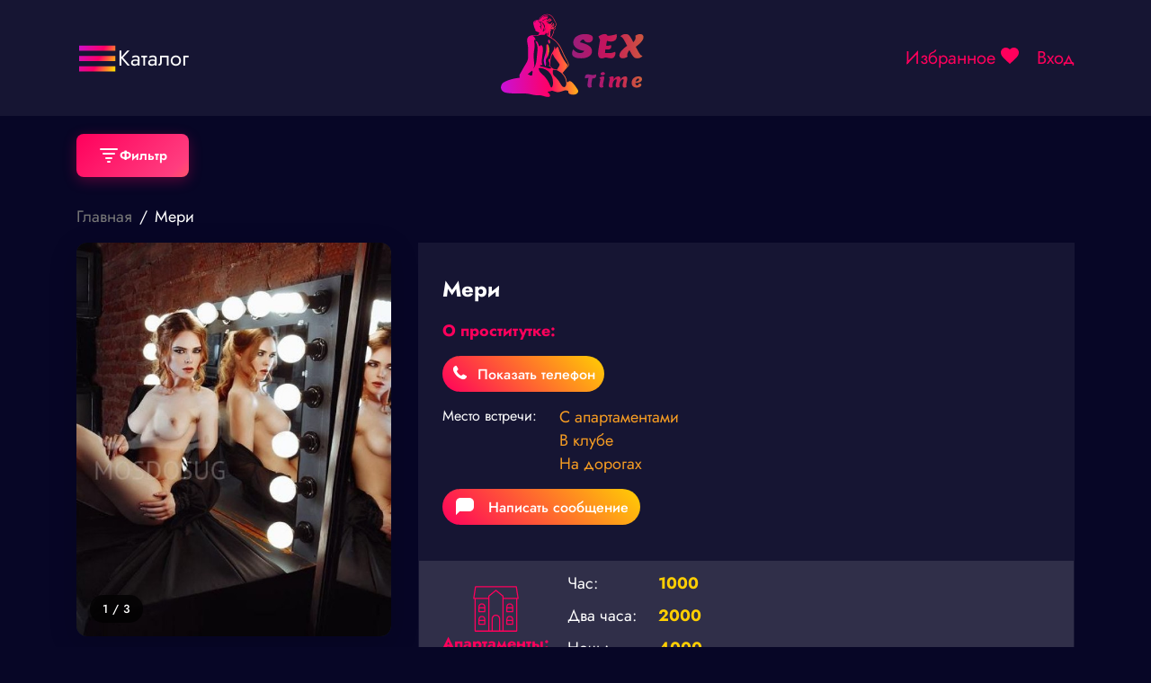

--- FILE ---
content_type: text/html; charset=UTF-8
request_url: https://amursk.intimzone24.com/post/meri
body_size: 38836
content:
<!doctype html>
<html lang="ru">
<head>
    <meta charset="UTF-8">
    <meta name="viewport"
          content="width=device-width, user-scalable=no, initial-scale=1.0, maximum-scale=1.0, minimum-scale=1.0">
    <meta http-equiv="X-UA-Compatible" content="ie=edge">

    <link rel="apple-touch-icon" sizes="57x57" href="/favicons/apple-icon-57x57.png">
    <link rel="apple-touch-icon" sizes="60x60" href="/favicons/apple-icon-60x60.png">
    <link rel="apple-touch-icon" sizes="72x72" href="/favicons/apple-icon-72x72.png">
    <link rel="apple-touch-icon" sizes="76x76" href="/favicons/apple-icon-76x76.png">
    <link rel="apple-touch-icon" sizes="114x114" href="/favicons/apple-icon-114x114.png">
    <link rel="apple-touch-icon" sizes="120x120" href="/favicons/apple-icon-120x120.png">
    <link rel="apple-touch-icon" sizes="144x144" href="/favicons/apple-icon-144x144.png">
    <link rel="apple-touch-icon" sizes="152x152" href="/favicons/apple-icon-152x152.png">
    <link rel="apple-touch-icon" sizes="180x180" href="/favicons/apple-icon-180x180.png">
    <link rel="icon" type="image/png" sizes="192x192" href="/favicons/android-icon-192x192.png">
    <link rel="icon" type="image/png" sizes="32x32" href="/favicons/favicon-32x32.png">
    <link rel="icon" type="image/png" sizes="96x96" href="/favicons/favicon-96x96.png">
    <link rel="icon" type="image/png" sizes="16x16" href="/favicons/favicon-16x16.png">
    <link rel="manifest" href="/favicons/manifest.json">
    <meta name="msapplication-TileColor" content="#ffffff">
    <meta name="msapplication-TileImage" content="/favicons/ms-icon-144x144.png">
    <meta name="theme-color" content="#ffffff">
    <meta name="verification" content="35937e34256cf4e5b2f7da08871d2a0b" />

    <title>Проститутка Мери возраст 24, в амурске цена от 1000 ID 51132 | Фото, услуги, встречи</title>

    <meta name="description" content="Проститутка Мери в амурске только реальные встречи без посредников в амурске ID анкеты  51132">

    
    
    <meta property="og:title" content="Проститутка Мери возраст 24, в амурске цена от 1000 ID 51132 | Фото, услуги, встречи"/>
    <meta property="og:description" content="Проститутка Мери в амурске только реальные встречи без посредников в амурске ID анкеты  51132"/>
    <meta property="og:url" content="https://amursk.intimzone24.com/post/meri"/>
            <meta property="og:image" content="/521-741/thumbs/uploads/aaa/files/480x672_86460.jpg"/>
        <meta property="og:site_name" content="amursk.intimzone24.com"/>
    <meta property="og:locale" content="ru_RU"/>
    <meta property="og:type" content="website">
            <link rel="stylesheet" href="/new/css/slick.css">
                <link rel="stylesheet" href="/new/css/slick-theme.css">
    
    <link rel="stylesheet" href="/new/font/stylesheet.css?v=1">
    <link rel="stylesheet" href="/new/css/style.css?v=26">
    <meta name="viewport" content="width=device-width, initial-scale=1">
    <meta name="csrf-token" content="dLsDwNfvrxI0tJ1GubhJ10yVo1GZWGeDBLztSHCW">
    <link rel="preconnect" href="https://mc.yandex.ru">
</head>

<body>
<header>
    <div class="container">
        <div class="row">
            <div class="col-2 col-sm-3 center">
                <div class="burger-menu" onclick="showPanel(this)" data-target="side-panel">
                    <svg width="46" height="46" viewBox="0 0 46 46" fill="none" xmlns="http://www.w3.org/2000/svg">
                        <path
                            d="M2.875 8.625V14.375H43.125V8.625H2.875ZM2.875 20.125V25.875H43.125V20.125H2.875ZM2.875 31.625V37.375H43.125V31.625H2.875Z"
                            fill="url(#paint0_linear_306_1619)"/>
                        <defs>
                            <linearGradient id="paint0_linear_306_1619" x1="3" y1="2.49999" x2="49.045" y2="24.7248"
                                            gradientUnits="userSpaceOnUse">
                                <stop stop-color="#C811D6"/>
                                <stop offset="0.5625" stop-color="#FF0066"/>
                                <stop offset="1" stop-color="#FFE600"/>
                            </linearGradient>
                        </defs>
                    </svg>
                    <span class="burger-menu-text">Каталог</span>
                </div>
            </div>
            <div class="col-6">
                <div class="logo">
                    <a href="/">
                        <svg width="187" height="103" viewBox="0 0 187 103" fill="none"
                             xmlns="http://www.w3.org/2000/svg">
                            <path
                                d="M60.6864 10.8553C58.4874 11.055 57.0717 11.5781 55.6466 12.7193C54.8821 13.3375 52.8908 15.268 52.7397 15.5438C52.6737 15.6484 52.6265 16.0288 52.6171 16.3997C52.6171 16.7611 52.5793 17.1701 52.5416 17.2937C52.4755 17.4839 52.4283 17.5029 52.164 17.4458C51.2674 17.2556 50.6068 17.2081 49.9839 17.2937C48.2945 17.5314 46.7467 18.4349 46.1993 19.4905C45.9256 20.0136 45.9634 21.0502 46.2937 22.1058C46.4447 22.5718 46.6618 23.4277 46.775 24.0078C46.8977 24.5784 47.1054 25.3107 47.2375 25.6245C47.3696 25.9384 47.4829 26.3093 47.4829 26.4519C47.4829 26.7467 47.6811 26.975 48.0019 27.0606C48.2096 27.1081 48.219 27.1462 48.1718 27.888C48.1152 28.9626 48.2379 29.1813 49.2761 29.7995C49.8235 30.1323 50.3803 30.3701 51.0221 30.5508C51.8809 30.7981 52.7681 31.1975 52.7681 31.3496C52.7681 31.3877 52.4849 31.9773 52.1357 32.6715L51.494 33.9364L51.0692 34.0505C50.8333 34.1076 49.1628 34.1932 47.2941 34.2312C45.4537 34.2788 43.7455 34.3548 43.5095 34.4119C41.2161 34.9159 39.791 36.3044 39.3097 38.5013C39.0832 39.5188 39.1775 40.8312 39.6872 43.9315C40.3007 47.5929 40.3478 48.3252 40.3573 53.727C40.3573 59.7183 40.2723 60.6123 39.4418 62.7045C38.9416 63.9789 38.3659 65.0535 36.7615 67.6783C36.0064 68.9051 34.8739 70.8642 34.251 72.0244C33.6187 73.1751 32.6277 74.944 32.0425 75.9426C31.4574 76.9412 30.91 77.9302 30.825 78.1299C30.5513 78.7861 30.5513 79.4518 30.8156 80.4884C30.9477 81.0115 31.0516 81.4394 31.0327 81.449C31.0232 81.4585 30.1644 81.5821 29.1262 81.7247C25.4832 82.2288 22.3782 82.904 19.7828 83.7504C15.9887 84.9867 12.9403 86.5178 11.7889 87.7542C11.015 88.5815 10.2222 90.5216 10.0618 91.9576C9.98626 92.6614 10.2222 93.8502 10.5903 94.6015C10.9961 95.4383 11.6945 96.2467 12.5722 96.9029C13.9596 97.9395 15.7528 98.396 19.8771 98.7669C21.1701 98.881 23.5768 98.9381 30.0228 98.9951C39.2814 99.0712 39.036 99.0617 42.1033 99.6989C42.9621 99.8796 44.4722 100.193 45.4537 100.403C47.7282 100.888 49.1628 101.011 51.1636 100.935C53.6175 100.831 54.5235 100.983 58.1476 102.105C60.8752 102.951 62.8571 103.123 63.8575 102.609C64.5088 102.267 64.707 101.953 64.707 101.287C64.6975 100.269 63.8009 98.9095 62.4513 97.8634C62.1587 97.6352 61.9228 97.426 61.9228 97.3879C61.9228 97.2167 62.8949 96.8839 63.7537 96.7507C64.8957 96.5796 64.9051 96.5796 65.7546 96.1801C66.1321 95.9994 66.5756 95.8568 66.7644 95.8568C66.9532 95.8568 67.5477 96.0089 68.0763 96.1992C71.4078 97.3689 72.1251 97.5211 73.9089 97.445C75.3245 97.3784 76.4382 97.1216 78.3069 96.4179C79.9963 95.7902 81.0344 95.5715 82.3557 95.562C83.4977 95.562 84.2244 95.7236 84.6208 96.0755C84.8285 96.2467 84.8851 96.4369 85.0078 97.1882C85.2437 98.6908 85.659 99.2424 86.9331 99.7369C89.84 100.878 93.2659 100.479 94.9553 98.8049C95.7197 98.0441 95.9463 97.5306 95.9368 96.5225C95.9274 95.4954 95.7764 95.153 94.4551 93.1274C92.6713 90.3885 91.6803 89.1331 89.8116 87.2406C88.8112 86.223 88.462 85.9377 87.9146 85.6619C86.6783 85.0438 85.8194 85.1104 85.2626 85.8426C84.9323 86.2706 84.5831 86.4418 84.0262 86.4418C83.4505 86.4418 83.4128 86.3752 83.158 84.749C82.7144 81.9245 81.5063 79.5564 79.1186 76.8651C78.4673 76.1233 78.4296 75.9521 78.8921 75.6858C79.0336 75.6097 79.3451 75.3054 79.581 75.0201C82.4029 71.6345 83.9507 69.8371 84.4793 69.314C85.5269 68.2869 85.7251 67.6878 85.4702 66.3184C85.2437 65.0915 84.9889 64.5114 83.2523 61.2875C82.8276 60.5077 81.5913 58.1492 80.7419 56.5324C80.4115 55.9048 79.8264 54.6399 79.4394 53.727C77.5424 49.2382 76.542 47.2886 74.9659 44.9776C74.0976 43.7033 73.503 42.9805 72.1629 41.516C70.4169 39.6234 69.5958 38.9482 67.4722 37.6644C66.5379 37.1033 66.2548 36.8084 66.3208 36.4566C66.3491 36.3234 66.6228 35.8384 66.9343 35.3629C67.6044 34.3643 67.9064 33.7177 68.4349 32.177C68.6425 31.5494 68.9257 30.8836 69.0484 30.6934C69.2654 30.3606 69.2654 30.3416 69.105 30.2845C68.9445 30.237 68.9445 30.1894 69.0484 29.6854C69.2182 28.9055 69.3032 28.7248 69.8317 28.0972C70.549 27.2223 70.6811 26.8894 70.8227 25.558C70.9548 24.4358 70.9737 24.3502 71.455 23.4372C71.908 22.5623 71.9458 22.4577 71.908 21.9632C71.8797 21.5542 71.7665 21.2214 71.4267 20.5747C71.1813 20.1087 70.5395 18.8248 70.0016 17.7216C68.8785 15.4107 68.199 14.317 67.2646 13.328C66.066 12.0631 64.8957 11.3594 63.3951 11.036C62.3192 10.7983 61.7152 10.7602 60.6864 10.8553ZM63.1497 11.5115C64.0841 11.7493 65.2449 12.3294 66.1604 13.0236C67.3401 13.9271 67.7365 14.4882 69.1711 17.3127C69.6807 18.3303 70.2753 19.4335 70.4924 19.7663C71.2096 20.8695 71.5116 22.0297 71.2757 22.7525C71.1153 23.228 70.6245 23.8652 69.6335 24.8828C68.9917 25.539 68.7464 25.7387 68.6614 25.6626C68.5953 25.6055 68.4915 25.5865 68.4349 25.6245C68.2273 25.7577 68.3594 25.4343 68.6709 25.0444C68.8502 24.8257 69.0012 24.5975 69.0012 24.5404C69.0012 24.4928 68.4821 24.683 67.8498 24.9779C66.5379 25.577 65.6979 25.8908 65.613 25.8052C65.5186 25.7101 66.0943 25.2917 66.9248 24.8733C67.812 24.4168 68.567 23.8747 68.9257 23.4372C69.1711 23.1424 69.6618 22.3816 69.6618 22.3055C69.6618 22.277 69.3126 22.5147 68.8879 22.8191C67.9158 23.5228 66.5096 24.2646 65.6602 24.5214C64.8013 24.7877 64.6598 24.7686 65.3959 24.4833C67.057 23.8366 68.501 22.8476 68.8502 22.1153C69.0106 21.7634 69.0484 21.2974 68.9162 21.2974C68.869 21.2974 68.6992 21.1833 68.5387 21.0502L68.2556 20.8124L68.199 21.0787C67.9536 22.2104 67.3967 22.7905 66.1226 23.1995C65.915 23.266 65.6035 23.4087 65.4242 23.5038C65.2543 23.5989 65.0467 23.675 64.9618 23.656C64.8863 23.6369 65.1694 23.3992 65.5941 23.1234C66.1981 22.724 66.3586 22.5718 66.3586 22.3911C66.3586 22.0868 66.4907 21.8015 67.1325 20.6983C68.0291 19.1767 67.8875 19.1577 66.3586 20.5937C64.7636 22.0773 64.6126 22.1248 63.9614 21.3735C63.5933 20.9551 63.4989 20.8885 63.3573 20.9741C63.2724 21.0312 63.178 21.1833 63.1686 21.307C63.112 21.6969 62.9987 21.6969 62.8194 21.307C62.6967 21.0217 62.4891 20.8219 61.9605 20.4796C61.5736 20.2323 61.2621 19.9946 61.2621 19.9565C61.2621 19.9185 61.4603 19.8424 61.7152 19.7853C63.8859 19.2908 63.8953 19.2908 64.773 18.7582C65.8772 18.102 66.453 17.5505 66.453 17.1891C66.453 17.0084 66.3963 16.9038 66.2925 16.8657C65.8867 16.7421 65.6413 16.5614 65.3676 16.162C65.0278 15.6675 64.5371 15.3061 64.2256 15.3061C63.8575 15.3061 63.8953 15.6865 64.3389 16.4283C64.5182 16.7231 64.6598 17.0559 64.6598 17.1701C64.6598 17.4934 64.2634 17.9879 63.7632 18.2827C62.5268 19.0245 60.3183 19.5856 60.3183 19.1672C60.3183 18.958 60.4977 18.8533 61.7907 18.3493C63.1686 17.7977 63.7632 17.4744 63.9047 17.2081C64.0369 16.9703 63.9236 16.1049 63.7537 15.9623C63.6499 15.8767 63.5178 15.8862 63.2063 16.0098C62.6684 16.219 62.4513 16.4663 62.5268 16.7801C62.6023 17.0845 62.4513 17.094 61.6774 16.8277C61.0451 16.609 60.6392 16.3332 60.7336 16.181C60.7902 16.0764 61.2244 15.9242 62.2342 15.6389C62.5268 15.5628 62.7722 15.4487 62.7722 15.3917C62.7722 15.23 61.7718 15.3917 60.9696 15.6865C60.5732 15.8291 59.922 16.181 59.5067 16.4663C58.6573 17.0464 56.8358 18.0069 56.3828 18.102C56.0241 18.1876 55.892 18.026 56.1185 17.7882C56.3167 17.56 58.0533 16.666 60.2051 15.6865C61.1489 15.2585 61.9228 14.8781 61.9228 14.8591C61.9228 14.8306 61.8284 14.7355 61.7152 14.6404L61.5075 14.4692L61.8945 14.4121C62.1021 14.3741 62.3664 14.26 62.4796 14.1553C62.7061 13.9366 62.7061 13.9651 62.5834 13.6418L62.4891 13.385L61.4226 13.4516C60.1862 13.5277 59.3746 13.6893 58.1665 14.0698C57.2888 14.3551 56.732 14.4311 56.732 14.26C56.732 14.1553 57.7701 13.832 59.7993 13.3089C62.5929 12.5957 63.0364 12.3579 61.6113 12.3579C59.9503 12.3579 57.8362 12.7764 56.6848 13.347C56.1657 13.6038 55.8826 13.8415 55.3635 14.4216C54.4008 15.4963 53.7779 16.2571 53.5042 16.6565C53.2305 17.075 53.1456 17.0369 53.1456 16.5043C53.155 15.8862 53.4382 15.4107 54.297 14.5928C55.3068 13.6323 56.5621 12.7574 57.7984 12.1677C59.7049 11.2548 61.3093 11.055 63.1497 11.5115ZM52.0791 18.511C53.1739 18.8533 53.9384 19.3859 54.3819 20.1372C54.9576 21.1168 55.3352 22.8761 55.1842 23.9032C55.137 24.1885 55.0143 24.4643 54.835 24.664C54.6839 24.8447 54.5613 25.0254 54.5613 25.0825C54.5613 25.13 54.6934 25.4534 54.8538 25.7957C55.1558 26.4614 55.3824 27.6407 55.2313 27.7929C55.1842 27.8404 55.1181 27.7548 55.0803 27.5551C54.9388 26.8894 54.3914 26.043 54.3631 26.4519C54.3631 26.5185 54.2876 26.3188 54.1932 26.005C54.1082 25.6816 53.8534 25.092 53.6363 24.683C53.4193 24.2741 53.24 23.9222 53.24 23.9032C53.24 23.8271 53.759 23.9793 54.0611 24.1505C54.3536 24.3217 54.3536 24.3217 54.4103 24.1219C54.5329 23.656 54.5707 22.1629 54.4763 21.5923C54.3631 20.898 54.1554 20.5937 53.844 20.6698C53.6647 20.7173 53.5514 20.6317 53.2116 20.1848C52.551 19.3288 52.0225 18.8533 51.3052 18.492C50.7672 18.2162 50.7012 18.1686 50.9749 18.2067C51.1542 18.2447 51.6544 18.3778 52.0791 18.511ZM49.0118 19.0245C48.974 19.0531 48.7003 19.1291 48.4078 19.1957C48.1152 19.2623 47.7282 19.4049 47.5584 19.5191C47.3035 19.6997 46.8694 20.3274 46.6995 20.7744C46.6712 20.8219 46.624 20.841 46.5863 20.8029C46.4447 20.6698 46.8316 19.8804 47.2752 19.3764C47.5206 19.1101 47.9076 18.7678 48.1435 18.6156L48.5682 18.3398L48.823 18.6536C48.9646 18.8248 49.0495 18.996 49.0118 19.0245ZM55.1275 18.8819C55.9864 19.0531 56.1846 19.1767 56.5055 19.7473C56.8452 20.3559 57.6191 21.5067 58.1099 22.1534C58.6762 22.8856 58.8083 23.2565 58.9121 24.4643C58.9593 25.0539 59.0914 25.9954 59.1952 26.5661C59.4123 27.6978 59.3934 28.1257 59.0914 28.7153C58.8177 29.2574 58.695 29.2859 58.78 28.7914C58.8272 28.5632 58.8555 27.9545 58.8555 27.4315C58.8555 26.5565 58.8272 26.4139 58.4874 25.558C58.2892 25.0444 58.0438 24.5214 57.94 24.3882C57.7984 24.2075 57.7607 24.0554 57.8079 23.8557C57.8551 23.6179 57.8079 23.5228 57.487 23.1995C57.2794 22.9902 57.0717 22.8191 57.0151 22.8191C56.8924 22.8191 56.8924 22.5623 57.0151 22.4862C57.0623 22.4577 57.3265 22.5908 57.6002 22.7905L58.1005 23.1519L57.8739 22.8381C57.7607 22.6669 57.3643 22.296 57.0151 22.0107C56.3639 21.4876 55.8071 20.86 55.9109 20.7649C55.9297 20.7364 56.1185 20.8029 56.3167 20.9075C56.5149 21.0121 56.6848 21.0882 56.7131 21.0692C56.7697 21.0026 56.5338 20.2228 56.3733 19.985C56.1657 19.6712 55.2219 19.2433 55.1181 19.4144C55.0709 19.481 55.0331 19.5666 55.0331 19.6046C55.0331 19.6427 54.9671 19.7378 54.8821 19.8234C54.7406 19.966 54.7028 19.928 54.4103 19.3764C54.0516 18.6822 54.0233 18.5871 54.2592 18.6822C54.3442 18.7202 54.7406 18.8058 55.1275 18.8819ZM70.4263 25.2156C70.4546 26.1286 70.2281 26.7372 69.5297 27.5741C68.9257 28.2969 68.6992 28.82 68.2933 30.5223C67.7459 32.8142 67.1797 34.0505 65.9527 35.6007L65.4054 36.3044L65.1033 36.1808C64.924 36.1047 64.8202 36.0001 64.8485 35.924C64.8674 35.8574 64.8957 34.5546 64.8957 33.0424C64.8957 30.3796 64.9051 30.2655 65.1128 29.8185C65.226 29.5617 65.4714 29.1623 65.6602 28.9341L65.9905 28.5251L65.6791 28.5822L65.3676 28.6297L65.7357 28.392L66.1038 28.1542L65.8678 28.0496C65.6696 27.9545 65.4809 27.9735 64.8674 28.1352C64.4427 28.2493 63.9991 28.3254 63.8859 28.3254C63.6971 28.3159 63.6877 28.3064 63.8575 28.2684C63.9614 28.2493 64.5276 27.9831 65.1128 27.6978C65.6979 27.4029 66.1981 27.1937 66.2264 27.2223C66.2642 27.2508 66.2453 27.4125 66.1887 27.5646L66.0849 27.8594L66.3869 27.7073C66.5568 27.6217 66.8493 27.3744 67.0475 27.1652C67.5006 26.6707 67.51 26.9274 67.057 27.46L66.7267 27.8499L67.2552 27.6122C67.5477 27.479 67.812 27.3934 67.8403 27.422C67.8781 27.4505 67.9253 27.7643 67.9536 28.1257L68.0102 28.7629L68.2839 28.0021C68.7841 26.6041 68.9823 26.2427 69.6241 25.5675C69.9733 25.2061 70.2942 24.9113 70.3414 24.9113C70.3791 24.9113 70.4169 25.0539 70.4263 25.2156ZM57.5436 26.547C58.1665 27.479 58.3836 28.3349 58.1382 28.9721C57.8928 29.6378 57.1567 30.256 56.9679 29.9517C56.9302 29.8946 56.8263 29.8946 56.6753 29.9517C56.3828 30.0658 55.9769 30.0753 55.9769 29.9612C55.9769 29.9231 56.2223 29.79 56.5243 29.6854C57.1472 29.4476 57.2982 29.2574 57.3643 28.5727C57.4115 28.1257 57.2794 26.7753 57.1472 26.3093C57.0623 26.0145 57.2699 26.1381 57.5436 26.547ZM63.6216 30.0943C63.6216 30.2179 62.4891 34.545 62.4513 34.5926C62.423 34.6116 62.2909 34.5641 62.1587 34.4785C61.97 34.3548 61.9228 34.2407 61.9228 33.9174C61.9228 33.6891 61.885 33.4704 61.8378 33.4133C61.7435 33.3182 61.4509 32.3672 61.4509 32.1485C61.4509 32.0534 61.5547 32.1105 61.7623 32.3102C62.0832 32.624 62.2059 32.6811 62.2059 32.5194C62.2059 32.4718 62.3664 32.177 62.574 31.8632C62.7722 31.5494 62.9609 31.1214 62.9987 30.9122C63.0931 30.3035 63.2158 30.0468 63.4328 30.0468C63.5367 30.0468 63.6216 30.0658 63.6216 30.0943ZM60.3278 31.73C60.8186 32.177 61.0168 32.5764 61.2149 33.518C61.2999 33.9364 61.4131 34.4024 61.4698 34.545C61.6491 35.011 62.3192 35.4865 64.4804 36.7038C68.5293 38.9768 70.4263 40.4603 72.4366 42.933C74.8338 45.8811 76.5043 48.8197 78.9581 54.4402C79.9585 56.7512 81.3459 59.4806 82.3086 61.0497C84.1961 64.1215 84.7907 65.5005 84.8001 66.8985L84.8096 67.6593L83.9791 68.7244C83.073 69.8846 82.9126 70.0463 83.0164 69.6944C83.1863 69.1048 83.5921 68.344 83.8375 68.1348C84.1489 67.8685 84.1395 67.8875 83.9602 67.2599C83.8564 66.9175 83.6204 66.5466 83.1013 65.9379C81.3459 63.8838 79.2601 60.4696 77.0328 56.0094C75.4284 52.8045 74.8338 51.3304 74.2298 48.9909C74.1071 48.4964 73.9372 47.9733 73.8617 47.8212C73.6729 47.4693 73.2293 47.2411 72.7952 47.2791C72.4743 47.3076 72.3894 47.3932 71.5494 48.5154C71.0586 49.1811 70.6245 49.7232 70.5867 49.7232C70.4735 49.7422 70.3225 48.7722 70.3225 47.9924C70.3225 47.3742 70.2847 47.146 70.1337 46.8987C69.8223 46.3947 69.8317 46.3661 69.2466 48.8958C68.869 50.4935 68.5953 51.1497 67.8214 52.348C67.1608 53.3561 66.1226 55.3627 65.8678 56.1045C65.7734 56.3898 65.5375 57.2077 65.3582 57.9114C64.707 60.4221 64.5371 60.6979 63.6593 60.793C63.3668 60.8215 63.0742 60.8976 63.0176 60.9546C62.9609 61.0212 62.9138 61.3826 62.9232 61.8391C62.9421 62.7806 63.1686 63.4843 63.716 64.2642L64.0935 64.8158V66.499C64.0935 67.4215 64.0652 68.1823 64.0369 68.1823C63.9991 68.1823 63.7349 68.0397 63.4423 67.859C62.9798 67.5737 62.2059 67.2789 62.2059 67.374C62.2059 67.393 62.7061 67.7544 63.3196 68.1728C64.6031 69.0573 65.2921 69.6469 65.8112 70.3126L66.1887 70.7881L65.8678 70.9498C65.3959 71.197 64.4238 71.3397 63.7726 71.2731C62.9043 71.178 61.8378 70.8832 60.3183 70.3316C58.6573 69.723 58.1476 69.5898 56.2601 69.276C55.4579 69.1524 54.6273 68.9907 54.4291 68.9336C53.9006 68.7815 53.5231 68.3725 53.5231 67.9541C53.5231 67.5642 53.4287 67.6022 55.0992 67.3169L56.345 67.1077L56.0619 66.5371C55.6655 65.7477 55.505 64.9109 55.505 63.5224C55.505 62.0198 55.5994 61.0307 56.1185 56.9604C56.345 55.1535 56.5904 53.1373 56.647 52.4716C56.7792 50.9785 56.7131 48.1635 56.5149 47.4978C56.1751 46.2805 55.6655 45.6053 54.8727 45.301L54.4386 45.1298L54.0611 45.5578C53.1645 46.5563 53.0323 46.6895 52.9474 46.6895C52.8341 46.6895 52.2395 45.4722 51.6355 44.0266C50.72 41.8298 50.4558 41.4018 49.7196 41.0309C49.2194 40.7837 48.521 40.7076 48.521 40.8978C48.521 40.9644 48.8325 41.6776 49.2194 42.4955C50.4464 45.1013 50.7861 46.5563 50.7861 49.2382C50.7861 50.7788 50.7106 51.6728 50.3237 55.1535C50.2198 56.0664 50.0688 57.6927 49.9839 58.7673C49.5875 63.9694 48.9174 66.8224 47.5206 69.276C46.8411 70.4457 46.4353 70.9878 46.3409 70.8166C46.2843 70.7215 46.3786 70.4267 46.624 69.9322C46.8316 69.5138 47.0393 69.0097 47.0959 68.8005C47.228 68.325 47.228 67.3264 47.1054 66.1186C46.8977 63.9884 46.6335 60.6884 46.5296 58.8434C46.3975 56.4659 46.5108 54.1739 46.8694 51.8725C47.7282 46.4612 47.766 45.3866 47.1525 41.7918C46.8411 39.8897 46.8128 39.6044 46.9449 39.4237C47.0487 39.2811 47.0959 39.2811 47.6056 39.4523C48.4644 39.7471 48.6343 39.5664 48.3889 38.6059C48.0491 37.284 46.8788 35.6577 45.8973 35.1442C45.7274 35.0586 45.5953 34.954 45.5953 34.9159C45.5953 34.8779 46.3975 34.8589 47.3885 34.8779C49.6724 34.9254 51.3618 34.7352 52.4661 34.3263C53.7685 33.8508 54.0139 33.8128 56.1657 33.8128C58.1571 33.8033 58.2043 33.8033 58.7328 33.5465C59.3179 33.2707 59.4973 33.0329 59.6577 32.2721C59.8276 31.4638 59.8465 31.3782 59.8936 31.3782C59.922 31.3782 60.1107 31.5398 60.3278 31.73ZM68.0951 55.9618C68.8879 57.7973 69.6524 59.0146 71.4078 61.24C73.3143 63.6555 74.8526 65.7382 75.098 66.2613C75.5605 67.1933 75.3717 67.7639 73.8994 70.0368C73.4181 70.7691 72.9084 71.6345 72.7574 71.9674L72.4837 72.576L72.0874 72.5094C71.0681 72.3383 68.7652 71.6821 68.1329 71.3872C67.3118 71.0068 66.972 70.7215 66.2264 69.78C65.915 69.3996 65.4809 68.9336 65.2449 68.7529L64.8296 68.4201L64.8768 65.9475C64.9146 64.5019 64.9901 63.0754 65.075 62.5143C65.3487 60.6503 66.0094 58.0731 66.5568 56.6751C66.8682 55.8762 67.4534 54.9347 67.5949 54.9823C67.6421 55.0013 67.8686 55.4388 68.0951 55.9618ZM56.2129 71.0734C58.4591 71.6345 60.3655 72.576 62.2814 74.0596C63.0364 74.6492 64.2539 76.0092 65.2732 77.4072C66.066 78.5103 66.9343 80.5075 67.3873 82.3049C67.8309 84.0928 67.9064 84.787 67.9158 87.0599C67.9158 89.019 67.8875 89.3328 67.6988 90.0937C67.4817 90.9591 66.8965 92.2239 66.67 92.3095C66.4341 92.4046 65.8678 92.2334 65.6507 91.9957C65.528 91.8625 65.3393 91.5202 65.2166 91.2158C64.0652 88.3153 62.8949 85.9568 61.6774 84.1118C60.4694 82.2763 58.3364 79.6706 57.4115 78.9098C56.43 78.0919 54.0799 75.7239 53.4948 74.9535C52.9474 74.2403 52.7397 73.8123 52.4944 72.8898C52.3811 72.4714 52.1735 71.9293 52.0413 71.6821C51.8809 71.3872 51.8243 71.1875 51.8809 71.1305C51.9281 71.0829 52.2207 70.9783 52.5321 70.8927C53.3438 70.693 54.9954 70.7691 56.2129 71.0734ZM71.304 73.004C72.3799 73.2132 72.6536 73.3178 73.5219 73.7933C76.995 75.6763 78.8921 77.4357 80.7607 80.4789C81.5913 81.8294 82.2897 83.8835 82.6011 85.9187C82.771 87.0124 82.7521 88.8288 82.5634 89.5516C82.1764 91.0447 81.3081 91.9576 80.27 91.9576C78.9487 91.9576 77.986 90.9876 76.0041 87.6591C74.1826 84.6063 73.5125 83.7504 70.6434 80.8308C68.4632 78.6149 68.2933 78.3677 67.963 77.0648C67.6988 76.0472 67.6327 74.9535 67.7648 73.936C67.8875 73.061 67.963 72.8803 68.2933 72.7377C68.5859 72.6045 69.945 72.7282 71.304 73.004ZM44.7648 73.8599C45.0573 74.2022 45.3122 74.8394 45.3122 75.2388C45.3122 75.4671 45.2272 75.9711 45.1234 76.361C45.0196 76.751 44.9063 77.5403 44.8686 78.1109L44.812 79.138L43.5945 79.0714L42.3675 79.0049L41.9334 78.5484C41.5559 78.168 41.4143 78.0919 41.0179 78.0348C40.4517 77.9587 39.9231 77.778 39.9609 77.6639C39.9892 77.5783 44.4816 73.7077 44.5666 73.6982C44.5949 73.6982 44.6893 73.7743 44.7648 73.8599Z"
                                fill="url(#paint0_linear_306_1604)"/>
                            <path
                                d="M62.8571 39.4143C62.2248 39.7566 62.2531 40.7171 62.9138 42.2483C63.3762 43.3134 63.6216 43.5892 64.018 43.5321C64.1973 43.5131 64.2634 43.399 64.3955 42.933C64.5748 42.2673 64.6126 40.9169 64.4616 40.3653C64.405 40.1561 64.1973 39.8327 63.9991 39.633C63.6122 39.2336 63.2913 39.1765 62.8571 39.4143Z"
                                fill="url(#paint1_linear_306_1604)"/>
                            <path
                                d="M61.2338 44.4546C61.0545 44.5877 60.8185 44.8255 60.7053 45.0062C60.526 45.301 60.5165 45.4627 60.5165 47.6025C60.5165 50.8074 60.2334 52.6904 59.2802 55.6765C57.8834 60.0322 57.6474 61.3541 57.8645 63.5699C58.0816 65.7763 58.8272 68.0017 59.6105 68.791C59.9975 69.1809 60.1485 69.1809 59.8936 68.791C59.7143 68.5057 59.7332 68.287 60.0352 67.4691C60.3372 66.6702 60.375 65.7383 60.1768 64.6541C59.9503 63.4558 59.9408 62.0198 60.1579 61.3065C60.2617 60.9832 60.6015 60.3555 61.0167 59.7374C61.8661 58.482 62.0927 58.0351 62.5362 56.7607C63.2252 54.7636 63.5272 52.8616 63.5272 50.503C63.5272 48.7912 63.4234 47.8022 63.0931 46.4612C62.7533 45.1013 62.4324 44.5592 61.819 44.3215C61.6113 44.2454 61.5075 44.2739 61.2338 44.4546Z"
                                fill="url(#paint2_linear_306_1604)"/>
                            <path
                                d="M103.525 80.96C103.525 79.88 103.805 79.0667 104.365 78.52C104.925 77.9733 105.592 77.7 106.365 77.7C107.152 77.7 108.219 77.8333 109.565 78.1C110.912 78.3667 111.925 78.5067 112.605 78.52C113.739 78.3067 114.819 78.0467 115.845 77.74C115.952 78.0867 116.005 78.52 116.005 79.04C116.005 80.12 115.692 80.9333 115.065 81.48C114.452 82.0267 113.665 82.3 112.705 82.3C112.465 82.3 112.145 82.2867 111.745 82.26C111.012 86.1133 110.645 88.2667 110.645 88.72C110.645 90.0133 110.845 90.98 111.245 91.62C110.445 92.22 109.612 92.52 108.745 92.52C107.879 92.52 107.259 92.2733 106.885 91.78C106.512 91.2733 106.325 90.5267 106.325 89.54C106.325 88.54 106.712 85.8867 107.485 81.58C105.979 81.78 104.712 82.0067 103.685 82.26C103.579 81.9267 103.525 81.4933 103.525 80.96ZM125.72 76.84C125.72 77.3467 125.453 77.7867 124.92 78.16C124.387 78.52 123.78 78.7 123.1 78.7C122.42 78.7 121.88 78.5667 121.48 78.3C121.093 78.0333 120.9 77.6733 120.9 77.22C120.9 76.6067 121.187 76.1267 121.76 75.78C122.333 75.4333 122.94 75.26 123.58 75.26C124.22 75.26 124.733 75.3933 125.12 75.66C125.52 75.9267 125.72 76.32 125.72 76.84ZM121.82 92.5C120.993 92.5 120.393 92.2933 120.02 91.88C119.647 91.4667 119.46 90.84 119.46 90C119.46 89.1467 119.887 86.8733 120.74 83.18L119.62 81.5C121.287 80.5 122.6 80 123.56 80C124.107 80 124.493 80.12 124.72 80.36C124.947 80.5867 125.06 80.96 125.06 81.48C125.06 81.68 124.813 82.8533 124.32 85C123.827 87.1467 123.58 88.68 123.58 89.6C123.58 90.52 123.787 91.16 124.2 91.52C123.453 92.1733 122.66 92.5 121.82 92.5ZM142.774 83.56L142.974 83.66C144.4 81.22 146.147 80 148.214 80C149.827 80 150.634 80.8067 150.634 82.42C150.634 83.1133 150.434 84.2867 150.034 85.94C149.647 87.5933 149.454 88.84 149.454 89.68C149.454 90.52 149.594 91.1333 149.874 91.52C149.167 92.1733 148.42 92.5 147.634 92.5C146.1 92.5 145.334 91.6733 145.334 90.02C145.334 89.4067 145.534 88.3667 145.934 86.9C146.334 85.4333 146.534 84.48 146.534 84.04C146.534 83.44 146.307 83.14 145.854 83.14C145.48 83.14 145.06 83.3067 144.594 83.64C144.14 83.96 143.7 84.4 143.274 84.96C142.86 85.5067 142.507 86.2067 142.214 87.06C141.934 87.9 141.794 88.76 141.794 89.64C141.794 90.5067 141.934 91.1333 142.214 91.52C141.507 92.1733 140.76 92.5 139.974 92.5C138.44 92.5 137.674 91.6733 137.674 90.02C137.674 89.4067 137.874 88.3667 138.274 86.9C138.674 85.4333 138.874 84.48 138.874 84.04C138.874 83.44 138.647 83.14 138.194 83.14C137.82 83.14 137.4 83.3067 136.934 83.64C136.48 83.96 136.04 84.4 135.614 84.96C135.2 85.5067 134.847 86.2067 134.554 87.06C134.274 87.9 134.134 88.76 134.134 89.64C134.134 90.5067 134.274 91.1333 134.554 91.52C133.847 92.1733 133.1 92.5 132.314 92.5C130.78 92.5 130.014 91.6733 130.014 90.02C130.014 89.4867 130.147 88.4533 130.414 86.92C130.694 85.3867 130.98 83.9867 131.274 82.72L130.234 81.12C131.554 80.3733 132.774 80 133.894 80C135.014 80 135.574 80.5067 135.574 81.52C135.574 82.1867 135.42 82.8667 135.114 83.56L135.314 83.66C136.74 81.22 138.487 80 140.554 80C141.3 80 141.887 80.1867 142.314 80.56C142.754 80.9333 142.974 81.4933 142.974 82.24C142.974 82.64 142.907 83.08 142.774 83.56ZM161.151 92.5C159.324 92.5 157.911 92.0267 156.911 91.08C155.924 90.1333 155.431 88.8533 155.431 87.24C155.431 85.0933 156.164 83.3533 157.631 82.02C159.111 80.6733 160.964 80 163.191 80C164.431 80 165.371 80.28 166.011 80.84C166.651 81.3867 166.971 82.1133 166.971 83.02C166.971 84.26 166.364 85.2933 165.151 86.12C163.951 86.9333 162.091 87.3467 159.571 87.36C159.611 88.2133 159.804 88.8867 160.151 89.38C160.498 89.86 160.931 90.1 161.451 90.1C161.971 90.1 162.418 89.9267 162.791 89.58C163.178 89.2333 163.371 88.6667 163.371 87.88C165.318 87.88 166.291 88.34 166.291 89.26C166.291 90.0467 165.811 90.7867 164.851 91.48C163.891 92.16 162.658 92.5 161.151 92.5ZM162.851 82.34C162.171 82.34 161.544 82.68 160.971 83.36C160.411 84.04 160.004 84.84 159.751 85.76C161.084 85.6533 162.084 85.3533 162.751 84.86C163.431 84.3533 163.771 83.82 163.771 83.26C163.771 82.9933 163.684 82.7733 163.511 82.6C163.351 82.4267 163.131 82.34 162.851 82.34Z"
                                fill="url(#paint3_linear_306_1604)"/>
                            <path
                                d="M102.799 32.9C105.967 32.9 108.343 33.272 109.927 34.016C111.511 34.736 112.303 35.9 112.303 37.508C112.303 39.092 111.811 40.304 110.827 41.144C109.867 41.96 108.763 42.368 107.515 42.368C106.267 42.368 105.139 42.056 104.131 41.432C103.147 40.784 102.463 39.932 102.079 38.876C101.191 38.876 100.339 39.176 99.5231 39.776C98.7311 40.352 98.2271 41.108 98.0111 42.044C102.763 43.196 106.171 44.54 108.235 46.076C110.299 47.612 111.331 49.58 111.331 51.98C111.331 54.38 110.239 56.3 108.055 57.74C105.895 59.18 102.967 59.9 99.2711 59.9C95.5991 59.9 92.9951 59.396 91.4591 58.388C89.9231 57.38 89.1551 56.048 89.1551 54.392C89.1551 52.736 89.6711 51.212 90.7031 49.82C91.2071 50.9 92.1671 51.872 93.5831 52.736C95.0231 53.6 96.4391 54.032 97.8311 54.032C100.399 54.032 102.031 53.216 102.727 51.584C98.7431 51.056 95.7071 49.952 93.6191 48.272C91.5311 46.568 90.4871 44.516 90.4871 42.116C90.4871 40.508 90.9191 39.08 91.7831 37.832C92.6471 36.56 93.7511 35.588 95.0951 34.916C97.7351 33.572 100.303 32.9 102.799 32.9ZM122.22 59.936C120.804 59.936 119.76 59.492 119.088 58.604C118.416 57.692 118.08 56.348 118.08 54.572C118.08 52.772 118.836 47.696 120.348 39.344L118.44 35.492C121.152 33.74 123.624 32.864 125.856 32.864C127.272 32.864 128.148 33.536 128.484 34.88C131.196 34.808 134.58 34.196 138.636 33.044C138.828 33.836 138.924 34.616 138.924 35.384C138.924 37.328 138.276 38.792 136.98 39.776C135.708 40.76 134.064 41.252 132.048 41.252C130.68 41.252 129.336 40.964 128.016 40.388C127.824 41.468 127.488 43.232 127.008 45.68C127.896 45.848 128.652 45.932 129.276 45.932C130.26 45.74 131.34 45.464 132.516 45.104C132.636 45.512 132.696 46.184 132.696 47.12C132.696 48.032 132.324 48.764 131.58 49.316C130.836 49.868 129.996 50.144 129.06 50.144C128.148 50.144 127.212 50.036 126.252 49.82C125.988 51.332 125.856 52.76 125.856 54.104H131.688C133.512 53.84 135.348 53.372 137.196 52.7C137.34 53.132 137.412 53.72 137.412 54.464C137.412 55.88 136.992 57.14 136.152 58.244C135.336 59.348 134.196 59.9 132.732 59.9C131.964 59.9 130.836 59.744 129.348 59.432C127.884 59.144 126.792 58.964 126.072 58.892C124.92 59.588 123.636 59.936 122.22 59.936ZM161.753 59.9C160.145 59.9 158.873 59.48 157.937 58.64C157.001 57.8 155.861 56.12 154.517 53.6L153.005 50.792C151.373 52.736 150.557 54.488 150.557 56.048C150.557 56.816 150.665 57.476 150.881 58.028C149.057 59.276 147.281 59.9 145.553 59.9C144.281 59.9 143.333 59.576 142.709 58.928C142.109 58.28 141.809 57.476 141.809 56.516C141.809 53.66 144.677 50.132 150.413 45.932L147.209 39.884C145.961 37.484 144.497 36.008 142.817 35.456C144.449 33.752 146.381 32.9 148.613 32.9C150.221 32.9 151.493 33.32 152.429 34.16C153.365 35 154.505 36.68 155.849 39.2L157.325 42.008C159.005 40.088 159.845 38.336 159.845 36.752C159.845 36.032 159.725 35.372 159.485 34.772C161.333 33.524 163.121 32.9 164.849 32.9C166.121 32.9 167.057 33.224 167.657 33.872C168.281 34.52 168.593 35.324 168.593 36.284C168.593 39.308 165.737 42.908 160.025 47.084L163.157 52.916C164.405 55.316 165.869 56.792 167.549 57.344C165.917 59.048 163.985 59.9 161.753 59.9Z"
                                fill="url(#paint4_linear_306_1604)"/>
                            <defs>
                                <linearGradient id="paint0_linear_306_1604" x1="10.0477" y1="81.5809" x2="104.541"
                                                y2="77.1195" gradientUnits="userSpaceOnUse">
                                    <stop stop-color="#C811D6"/>
                                    <stop offset="0.5625" stop-color="#FF0066"/>
                                    <stop offset="1" stop-color="#FFE600"/>
                                </linearGradient>
                                <linearGradient id="paint1_linear_306_1604" x1="62.4001" y1="42.5518" x2="64.7751"
                                                y2="42.491" gradientUnits="userSpaceOnUse">
                                    <stop stop-color="#C811D6"/>
                                    <stop offset="0.5625" stop-color="#FF0066"/>
                                    <stop offset="1" stop-color="#FFE600"/>
                                </linearGradient>
                                <linearGradient id="paint2_linear_306_1604" x1="57.7942" y1="63.3424" x2="64.1147"
                                                y2="63.2684" gradientUnits="userSpaceOnUse">
                                    <stop stop-color="#C811D6"/>
                                    <stop offset="0.5625" stop-color="#FF0066"/>
                                    <stop offset="1" stop-color="#FFE600"/>
                                </linearGradient>
                                <linearGradient id="paint3_linear_306_1604" x1="96" y1="86.4008" x2="174.941"
                                                y2="86.4008"
                                                gradientUnits="userSpaceOnUse">
                                    <stop stop-color="#84238C"/>
                                    <stop offset="0.5" stop-color="#C6145B"/>
                                    <stop offset="1" stop-color="#CF7333"/>
                                </linearGradient>
                                <linearGradient id="paint4_linear_306_1604" x1="70" y1="50.5729" x2="186.309"
                                                y2="50.5729"
                                                gradientUnits="userSpaceOnUse">
                                    <stop stop-color="#84238C"/>
                                    <stop offset="0.5" stop-color="#C6145B"/>
                                    <stop offset="1" stop-color="#CF7333"/>
                                </linearGradient>
                            </defs>
                        </svg>
                    </a>
                </div>
            </div>
            <div class="col-4 col-sm-3 center filter-cabinet">
                <a href="/favorites" class="favorites-link" title="Избранное">
                    Избранное
                    <svg width="20" height="18" viewBox="0 0 20 18" fill="none" xmlns="http://www.w3.org/2000/svg">
                        <path
                            d="M10 18L8.55 16.7C3.4 12.1 0 9.1 0 5.5C0 2.4 2.4 0 5.5 0C7.2 0 8.9 0.8 10 2.1C11.1 0.8 12.8 0 14.5 0C17.6 0 20 2.4 20 5.5C20 9.1 16.6 12.1 11.45 16.7L10 18Z"
                            fill="currentColor"/>
                    </svg>
                </a>

                <a class="cabinet_link"                                           href="/login"
                                    >
                                                                Вход
                                    </a>


            </div>
        </div>
    </div>
</header>
<main>
    <div class="container">
        <div class="row">
            
            <script type="application/ld+json">
            {"@context":"https:\/\/schema.org","@type":"BreadcrumbList","itemListElement":[{"@type":"ListItem","position":1,"item":{"@id":"https:\/\/amursk.intimzone24.com","name":"\u0413\u043b\u0430\u0432\u043d\u0430\u044f"}},{"@type":"ListItem","position":2,"item":{"@id":"https:\/\/amursk.intimzone24.com\/post\/meri","name":"\u041c\u0435\u0440\u0438"}}]}
        </script>
                <script type="application/ld+json">
            {"@context":"https:\/\/schema.org","@type":"ImageObject","author":"\u041c\u0435\u0440\u0438","contentUrl":"https:\/\/amursk.intimzone24.com\/uploads\/aaa\/files\/480x672_86460.jpg","contentLocation":"\u0410\u043c\u0443\u0440\u0441\u043a \u0420\u043e\u0441\u0441\u0438\u044f","datePublished":"2022-04-13T03:28:07.000000Z","name":"\u041f\u0440\u043e\u0441\u0442\u0438\u0442\u0443\u0442\u043a\u0438 \u041c\u0435\u0440\u0438"}
        </script>
    
    <div class="col-12">
    
    <div class="show-filter-btn" onclick="toggleFilterDrawer()">
        <svg width="24" height="24" viewBox="0 0 24 24" fill="none" xmlns="http://www.w3.org/2000/svg">
            <path d="M3 5H21M6 10H18M9 15H15M11 19H13" stroke="white" stroke-width="2" stroke-linecap="round" stroke-linejoin="round"/>
        </svg>
        Фильтр
        <span class="filter-count-badge" id="filterCountBadge" style="display: none;"></span>
    </div>

    
    <div class="filter-overlay" id="filterOverlay" onclick="toggleFilterDrawer()"></div>

    
    <div class="filter-wrap" id="filterDrawer">
        <div class="filter-header">
            <span class="filter-title">Фильтр</span>
            <span class="filter-result-count" id="filterResultCount"></span>
            <button type="button" class="filter-close-btn" onclick="toggleFilterDrawer()">
                <svg width="24" height="24" viewBox="0 0 24 24" fill="none" xmlns="http://www.w3.org/2000/svg">
                    <path d="M18 6L6 18M6 6l12 12" stroke="white" stroke-width="2" stroke-linecap="round"/>
                </svg>
            </button>
        </div>

        <form action="/filter" class="filter-form" id="filterForm">
            <input type="hidden" name="_token" value="dLsDwNfvrxI0tJ1GubhJ10yVo1GZWGeDBLztSHCW">
            
            <div class="filter-item">
                <label class="filter-label">Национальность</label>
                <select name="national_id" class="metro-select filter-select" data-label="Национальность">
                    <option value="">Все</option>
                                            <option
                                                        value="1"
                            data-text="Узбечка">
                            Узбечка
                        </option>
                                            <option
                                                        value="2"
                            data-text="Азиатка">
                            Азиатка
                        </option>
                                            <option
                                                        value="3"
                            data-text="Армянка">
                            Армянка
                        </option>
                                            <option
                                                        value="4"
                            data-text="Мулатка">
                            Мулатка
                        </option>
                                            <option
                                                        value="5"
                            data-text="Негритянка">
                            Негритянка
                        </option>
                                            <option
                                                        value="6"
                            data-text="Русская">
                            Русская
                        </option>
                                            <option
                                                        value="7"
                            data-text="Таджичка">
                            Таджичка
                        </option>
                                            <option
                                                        value="8"
                            data-text="Тайка">
                            Тайка
                        </option>
                                            <option
                                                        value="9"
                            data-text="Украинка">
                            Украинка
                        </option>
                                            <option
                                                        value="10"
                            data-text="Китаянка">
                            Китаянка
                        </option>
                                            <option
                                                        value="11"
                            data-text="Американка">
                            Американка
                        </option>
                                            <option
                                                        value="12"
                            data-text="Арабка">
                            Арабка
                        </option>
                                            <option
                                                        value="13"
                            data-text="Вьетнамка">
                            Вьетнамка
                        </option>
                                            <option
                                                        value="14"
                            data-text="Чешка">
                            Чешка
                        </option>
                                            <option
                                                        value="15"
                            data-text="Японка">
                            Японка
                        </option>
                                            <option
                                                        value="16"
                            data-text="Уйгурка">
                            Уйгурка
                        </option>
                                            <option
                                                        value="17"
                            data-text="Татарка">
                            Татарка
                        </option>
                                            <option
                                                        value="18"
                            data-text="Кореянка">
                            Кореянка
                        </option>
                                            <option
                                                        value="19"
                            data-text="Киргизка">
                            Киргизка
                        </option>
                                            <option
                                                        value="20"
                            data-text="Калмычка">
                            Калмычка
                        </option>
                                            <option
                                                        value="21"
                            data-text="Казашка">
                            Казашка
                        </option>
                                            <option
                                                        value="22"
                            data-text="Еврейка">
                            Еврейка
                        </option>
                                            <option
                                                        value="23"
                            data-text="Белоруска">
                            Белоруска
                        </option>
                                            <option
                                                        value="24"
                            data-text="Азербайджанка">
                            Азербайджанка
                        </option>
                                            <option
                                                        value="25"
                            data-text="Адыгейка">
                            Адыгейка
                        </option>
                                            <option
                                                        value="26"
                            data-text="Абхазка">
                            Абхазка
                        </option>
                                    </select>
            </div>

            <div class="filter-item">
                <label class="filter-label">Возраст</label>
                <div class="slider-item d-flex">
                    <div id="slider-range-age"></div>
                    <div class="d-flex filter-input-wrap">
                        <input data-value="18" type="text" id="age-from"
                               class="text-left" name="age-from" readonly value="18" data-default="18">
                        <input data-value="65" type="text" id="age-to" name="age-to"
                               class="text-right" readonly value="65" data-default="65">
                    </div>
                </div>
            </div>

            <div class="filter-item">
                <label class="filter-label">Вес</label>
                <div class="slider-item d-flex">
                    <div id="slider-range-ves"></div>
                    <div class="d-flex filter-input-wrap">
                        <input data-value="40" type="text" id="ves-from"
                               class="text-left" name="ves-from" readonly value="40" data-default="40">
                        <input data-value="120" type="text" id="ves-to"
                               class="text-right" name="ves-to" readonly value="120" data-default="120">
                    </div>
                </div>
            </div>

            <div class="filter-item">
                <label class="filter-label">Грудь</label>
                <div class="slider-item d-flex">
                    <div id="slider-range-grud"></div>
                    <div class="d-flex filter-input-wrap">
                        <input data-value="0" type="text" id="grud-from"
                               class="text-left" name="grud-from" readonly value="0" data-default="0">
                        <input data-value="9" type="text" id="grud-to"
                               class="text-right" name="grud-to" readonly value="9" data-default="9">
                    </div>
                </div>
            </div>

            <div class="filter-item">
                <label class="filter-label">Цена (1 час)</label>
                <div class="slider-item d-flex">
                    <div id="slider-range-price-1-hour"></div>
                    <div class="d-flex filter-input-wrap">
                        <input data-value="1500" type="text" id="price-1-from"
                               class="text-left" name="price-1-from" readonly value="1500" data-default="1500">
                        <input data-value="25000" type="text" id="price-1-to"
                               class="text-right" name="price-1-to" readonly value="25000" data-default="25000">
                    </div>
                </div>
            </div>

            <div class="filter-buttons">
                <button type="button" class="filter-reset-btn" onclick="clearAllFilters()">Сбросить</button>
                <button type="submit" class="red-btn filter-submit-btn">
                    <span class="btn-text">Найти</span>
                    <span class="btn-count" id="submitBtnCount"></span>
                </button>
            </div>
        </form>
    </div>
</div>

    <div class="col-12">
        <ul class="breadcrumb">
            <li class="breadcrumb-item home">
                <a class="breadcrumb-link" title="Главная" href="/">Главная</a>
            </li>
            <li class="breadcrumb-item" data-breadcrumbs="2">
                Мери
            </li>
        </ul>
    </div>

    <div class="col-12">
    
    </div>


    <div class="col-12 post-content" data-id="51132">

    <div class="row">

        <div class="col-12 col-lg-4 ">
            <div class="photo native-gallery" data-gallery-id="51132">
                <div class="gallery-main">
                    <img title="Проститутка Мери"
                         src="/700-700/thumbs/uploads/aaa/files/480x672_86460.jpg"
                         srcset="/700-700/thumbs/uploads/aaa/files/480x672_86460.jpg 1x, /1400-1400/thumbs/uploads/aaa/files/480x672_86460.jpg 2x"
                         data-full="/900-900/thumbs/uploads/aaa/files/480x672_86460.jpg"
                         class="profile-main-info__slider-main-img gallery-main-img"
                         alt="Мери">
                    <button type="button" class="gallery-nav gallery-prev" aria-label="Предыдущее фото">&#10094;</button>
                    <button type="button" class="gallery-nav gallery-next" aria-label="Следующее фото">&#10095;</button>
                    <div class="gallery-counter"><span class="gallery-current">1</span> / <span class="gallery-total">1</span></div>
                </div>

                <div class="gallery-thumbs">
                    <div class="gallery-thumb active" data-index="0">
                        <img src="/200-200/thumbs/uploads/aaa/files/480x672_86460.jpg"
                             data-full="/900-900/thumbs/uploads/aaa/files/480x672_86460.jpg"
                             data-medium="/700-700/thumbs/uploads/aaa/files/480x672_86460.jpg"
                             data-srcset="/700-700/thumbs/uploads/aaa/files/480x672_86460.jpg 1x, /1400-1400/thumbs/uploads/aaa/files/480x672_86460.jpg 2x"
                             alt="Мери">
                    </div>

                                                                        <div class="gallery-thumb" data-index="1">
                                <img src="/200-200/thumbs/uploads/aaa/files/480x672_86462.jpg"
                                     data-full="/900-900/thumbs/uploads/aaa/files/480x672_86462.jpg"
                                     data-medium="/700-700/thumbs/uploads/aaa/files/480x672_86462.jpg"
                                     data-srcset="/700-700/thumbs/uploads/aaa/files/480x672_86462.jpg 1x, /1400-1400/thumbs/uploads/aaa/files/480x672_86462.jpg 2x"
                                     loading="lazy"
                                     alt="Мери">
                            </div>
                                                    <div class="gallery-thumb" data-index="2">
                                <img src="/200-200/thumbs/uploads/aaa/files/480x672_86465.jpg"
                                     data-full="/900-900/thumbs/uploads/aaa/files/480x672_86465.jpg"
                                     data-medium="/700-700/thumbs/uploads/aaa/files/480x672_86465.jpg"
                                     data-srcset="/700-700/thumbs/uploads/aaa/files/480x672_86465.jpg 1x, /1400-1400/thumbs/uploads/aaa/files/480x672_86465.jpg 2x"
                                     loading="lazy"
                                     alt="Мери">
                            </div>
                                            
                                    </div>
            </div>
        </div>

        <div class="col-12 col-lg-8 right-info">
            <div class="right-info-item">
                <h1> Мери</h1>
                <div class="small-heading">
                    О проститутке:
                </div>
                <div class="single-phone-wrap">
                    <div class="phone"
                         data-city="83"
                         data-id="51132"
                         onclick="show_phone(this);ym(88595241,'reachGoal','Call')">
                        <svg width="19" height="20" viewBox="0 0 19 20" fill="none" xmlns="http://www.w3.org/2000/svg">
                            <g clip-path="url(#clip0_300_1129)">
                                <path fill-rule="evenodd" clip-rule="evenodd"
                                      d="M13.8277 10.6784C14.7593 11.1961 15.6915 11.714 16.6231 12.2317C17.0241 12.4544 17.2 12.9268 17.0422 13.3577C16.2406 15.5475 13.8931 16.7033 11.6842 15.8972C7.16109 14.2462 3.8084 10.8934 2.1573 6.37028C1.35108 4.16142 2.50698 1.81381 4.69676 1.01228C5.12765 0.854409 5.6001 1.03031 5.8233 1.43131C6.3405 2.36297 6.85834 3.29516 7.37606 4.22676C7.61875 4.66381 7.56171 5.18259 7.22953 5.55581C6.79451 6.04533 6.35957 6.53474 5.92456 7.02375C6.85314 9.28499 8.7694 11.2013 11.0307 12.1299C11.5197 11.6948 12.0091 11.2599 12.4986 10.8249C12.8724 10.4927 13.3907 10.4357 13.8277 10.6784L13.8277 10.6784Z"
                                      fill="white"/>
                            </g>
                            <defs>
                                <clipPath id="clip0_300_1129">
                                    <rect width="19" height="19" fill="white" transform="translate(0 0.954742)"/>
                                </clipPath>
                            </defs>
                        </svg>
                        Показать телефон
                    </div>
                </div>

                
                
                
                    <div class="single-metro-wrap">
                        <div class="metro-left">Место встречи:</div>
                        <div class="metro-right">

                            
                                <div class="metro">
                                    <a href="/apartamenty"
                                       class="metro-link">
                                        С апартаментами </a>
                                </div>

                            
                                <div class="metro">
                                    <a href="/v-klube"
                                       class="metro-link">
                                        В клубе </a>
                                </div>

                            
                                <div class="metro">
                                    <a href="/na-dorogakh"
                                       class="metro-link">
                                        На дорогах </a>
                                </div>

                            
                        </div>

                    </div>

                
                <div class="message-wrap">
                    <div class="get-message-form-btn">
                        <svg xmlns="http://www.w3.org/2000/svg"
                             width="24" height="24" viewBox="0 0 24 24"
                             fill="currentColor">
                            <path d="M7 2a5 5 0 0 0-5 5v14l4-4h11a5 5 0 0 0 5-5V7a5 5 0 0 0-5-5H7z"/>
                        </svg>
                        Написать сообщение
                    </div>
                </div>

                <div class="single-price">
                    <div class="place-image">
                        <img src="/img/dom.svg" alt="">
                        Апартаменты:
                    </div>
                    <div class="single-price-item">
                        <div class="left-single-price">
                            <div class="left-price-item">Час:</div>
                            <div class="left-price-item">Два часа:</div>
                            <div class="left-price-item">Ночь:</div>
                        </div>
                        <div class="right-single-price">
                            <div class="right-price-item">1000</div>
                            <div class="right-price-item">2000</div>
                            <div class="right-price-item">4000</div>
                        </div>
                    </div>
                </div>

                <div class="params-wrap">
                    <div class="params-heading">
                        Параметры
                    </div>
                    <div class="params-item-wrap">
                        <div class="params-item">
                            <div class="param-value">24</div>
                            <div class="param-name">
                                Возраст
                            </div>
                        </div>
                        <div class="params-item">
                            <div class="param-value">170</div>
                            <div class="param-name">
                                Рост
                            </div>
                        </div>
                        <div class="params-item">
                            <div class="param-value">58</div>
                            <div class="param-name">
                                Вес
                            </div>
                        </div>
                        <div class="params-item">
                            <div class="param-value">3</div>
                            <div class="param-name">
                                Грудь
                            </div>
                        </div>

                    </div>
                </div>

                <div class="params-wrap">
                    <div class="params-heading">
                        Дополнительные параметры
                    </div>
                    <div class="params-item-wrap">
                        <div class="params-item">
                            <div class="param-value">
                                Русская</div>
                            <div class="param-name">
                                Национальность
                            </div>
                        </div>
                        <div class="params-item">
                            <div class="param-value">с полной  депиляцией</div>
                            <div class="param-name">
                                Интимная стрижка
                            </div>
                        </div>
                        <div class="params-item">
                            <div class="param-value">-</div>
                            <div class="param-name">
                                Цвет волос
                            </div>
                        </div>

                    </div>
                </div>

            </div>

            
                
                <div class="right-info-item">
                    <div class="small-heading">
                        Карта:
                    </div>
                    <div id="yandex-map" style="height: 250px" data-x="50.22578" data-y="136.907104">

                    </div>
                </div>
            
            
                <div class="right-info-item">
                    <div class="small-heading">
                        О себе:
                    </div>
                    Шикарная соблазнительница с красивым, упругим телом, бесподобной улыбкой и приятными манерами приглашает на свидание адекватного, галантного и щедрого мужчину!
                </div>

            
            
            <div class="right-info-item">
                <div class="small-heading">
                    Предоставляемые услуги:
                </div>
                <div class="service-wrap">
                                                                        <a class="property-value"
                               href="/fisting-klassicheskiy">
                                <img src="/images/check.svg" alt="">
                                Фистинг классический</a>
                        
                                                                        <a class="property-value"
                               href="/minet-v-mashine">
                                <img src="/images/check.svg" alt="">
                                Минет в машине</a>
                        
                                                                        <a class="property-value"
                               href="/kunnilingus">
                                <img src="/images/check.svg" alt="">
                                Куннилингус</a>
                        
                                                                        <a class="property-value"
                               href="/massazh-prostaty">
                                <img src="/images/check.svg" alt="">
                                Массаж простаты</a>
                        
                                                                        <a class="property-value"
                               href="/eroticheskiy-massazh">
                                <img src="/images/check.svg" alt="">
                                Эротический массаж</a>
                        
                                                                        <a class="property-value"
                               href="/seks-klassicheskiy">
                                <img src="/images/check.svg" alt="">
                                Секс классический</a>
                        
                                                                        <a class="property-value"
                               href="/minet-bez-rezinki">
                                <img src="/images/check.svg" alt="">
                                Минет без резинки</a>
                        
                                                                        <a class="property-value"
                               href="/okonchanie-v-rot">
                                <img src="/images/check.svg" alt="">
                                Окончание в рот</a>
                        
                                            
                                                                        <a class="property-value"
                               href="/bandazh">
                                <img src="/images/check.svg" alt="">
                                Бандаж</a>
                        
                                                                        <a class="property-value"
                               href="/bdsm">
                                <img src="/images/check.svg" alt="">
                                БДСМ</a>
                        
                                                                        <a class="property-value"
                               href="/virtualnyy-seks">
                                <img src="/images/check.svg" alt="">
                                Виртуальный секс</a>
                        
                                                                        <a class="property-value"
                               href="/igrushki">
                                <img src="/images/check.svg" alt="">
                                Игрушки</a>
                        
                                                                        <a class="property-value"
                               href="/klizma">
                                <img src="/images/check.svg" alt="">
                                Клизма</a>
                        
                                            
                                                                        <a class="property-value"
                               href="/professionalnyy-massazh">
                                <img src="/images/check.svg" alt="">
                                Профессиональный массаж</a>
                        
                                                                        <a class="property-value"
                               href="/rasslablyayushchiy-massazh">
                                <img src="/images/check.svg" alt="">
                                Расслабляющий массаж</a>
                        
                                            
                                                                        <a class="property-value"
                               href="/striptiz-profi">
                                <img src="/images/check.svg" alt="">
                                Стриптиз профи</a>
                        
                                                                        <a class="property-value"
                               href="/fetish">
                                <img src="/images/check.svg" alt="">
                                Фетиш</a>
                        
                                                                        <a class="property-value"
                               href="/ekspress">
                                <img src="/images/check.svg" alt="">
                                экспресс</a>
                        
                                    </div>
            </div>

            <div class="right-info-item">
                <div class="small-heading">
                    Отзывы:
                </div>
                
                <div class="red-btn review-btn" data-bs-toggle="modal" data-bs-target="#commentModal">
                    Оставить отзыв
                </div>

                
                                            <div class="review-wrap">
                            <div class="name-date-wrap">
                                <div class="name">Камиль</div>
                                <div class="date">2025-02-20 12:59:12</div>
                            </div>
                            <div class="review">
                                Мой лучший опыт в жизни. Рекомендую,  всё 10/10. Встречались у ЦСКА
                            </div>
                        </div>
                    
                
            </div>

                            <div class="right-info-item">

                    <div class="photo-wrap more-posts">
                        <div class="small-heading">
                            Похожие анкеты
                        </div>

                        <div class="row more-posts-wrap">
                                                            <div class="col-4 more-post-item position-relative">
    <a href="/post/milana" class="d-block image-wrap">
                    <picture>
                <source srcset="/360-500/thumbs/uploads/aaa/files/480x672_58264.webp 1x, /720-1000/thumbs/uploads/aaa/files/480x672_58264.webp 2x" type="image/webp">
                <source srcset="/360-500/thumbs/uploads/aaa/files/480x672_58264.jpg 1x, /720-1000/thumbs/uploads/aaa/files/480x672_58264.jpg 2x" type="image/jpeg">

                <img
                                            loading="lazy"
                                        title="Проститутка милана"
                    src="/360-500/thumbs/uploads/aaa/files/480x672_58264.jpg"
                    srcset="/360-500/thumbs/uploads/aaa/files/480x672_58264.jpg 1x, /720-1000/thumbs/uploads/aaa/files/480x672_58264.jpg 2x"
                    alt="милана">
            </picture>
                    </a>
    <a class="more-post-name" href="/post/milana">милана</a>
    </div>
                                                            <div class="col-4 more-post-item position-relative">
    <a href="/post/kareliya" class="d-block image-wrap">
                    <picture>
                <source srcset="/360-500/thumbs/uploads/aaa/files/480x672_55195.webp 1x, /720-1000/thumbs/uploads/aaa/files/480x672_55195.webp 2x" type="image/webp">
                <source srcset="/360-500/thumbs/uploads/aaa/files/480x672_55195.jpg 1x, /720-1000/thumbs/uploads/aaa/files/480x672_55195.jpg 2x" type="image/jpeg">

                <img
                                            loading="lazy"
                                        title="Проститутка Карелия"
                    src="/360-500/thumbs/uploads/aaa/files/480x672_55195.jpg"
                    srcset="/360-500/thumbs/uploads/aaa/files/480x672_55195.jpg 1x, /720-1000/thumbs/uploads/aaa/files/480x672_55195.jpg 2x"
                    alt="Карелия">
            </picture>
                    </a>
    <a class="more-post-name" href="/post/kareliya">Карелия</a>
    </div>
                                                            <div class="col-4 more-post-item position-relative">
    <a href="/post/dina-3" class="d-block image-wrap">
                    <picture>
                <source srcset="/360-500/thumbs/uploads/aaa/files/480x672_68430.webp 1x, /720-1000/thumbs/uploads/aaa/files/480x672_68430.webp 2x" type="image/webp">
                <source srcset="/360-500/thumbs/uploads/aaa/files/480x672_68430.jpg 1x, /720-1000/thumbs/uploads/aaa/files/480x672_68430.jpg 2x" type="image/jpeg">

                <img
                                            loading="lazy"
                                        title="Проститутка Дина"
                    src="/360-500/thumbs/uploads/aaa/files/480x672_68430.jpg"
                    srcset="/360-500/thumbs/uploads/aaa/files/480x672_68430.jpg 1x, /720-1000/thumbs/uploads/aaa/files/480x672_68430.jpg 2x"
                    alt="Дина">
            </picture>
                    </a>
    <a class="more-post-name" href="/post/dina-3">Дина</a>
    </div>
                                                            <div class="col-4 more-post-item position-relative">
    <a href="/post/amanda-2" class="d-block image-wrap">
                    <picture>
                <source srcset="/360-500/thumbs/uploads/aaa/files/480x672_60560.webp 1x, /720-1000/thumbs/uploads/aaa/files/480x672_60560.webp 2x" type="image/webp">
                <source srcset="/360-500/thumbs/uploads/aaa/files/480x672_60560.jpg 1x, /720-1000/thumbs/uploads/aaa/files/480x672_60560.jpg 2x" type="image/jpeg">

                <img
                                            loading="lazy"
                                        title="Проститутка Аманда"
                    src="/360-500/thumbs/uploads/aaa/files/480x672_60560.jpg"
                    srcset="/360-500/thumbs/uploads/aaa/files/480x672_60560.jpg 1x, /720-1000/thumbs/uploads/aaa/files/480x672_60560.jpg 2x"
                    alt="Аманда">
            </picture>
                    </a>
    <a class="more-post-name" href="/post/amanda-2">Аманда</a>
    </div>
                                                            <div class="col-4 more-post-item position-relative">
    <a href="/post/lana-2" class="d-block image-wrap">
                    <picture>
                <source srcset="/360-500/thumbs/uploads/aaa/files/480x672_104936.webp 1x, /720-1000/thumbs/uploads/aaa/files/480x672_104936.webp 2x" type="image/webp">
                <source srcset="/360-500/thumbs/uploads/aaa/files/480x672_104936.jpg 1x, /720-1000/thumbs/uploads/aaa/files/480x672_104936.jpg 2x" type="image/jpeg">

                <img
                                            loading="lazy"
                                        title="Проститутка Лана"
                    src="/360-500/thumbs/uploads/aaa/files/480x672_104936.jpg"
                    srcset="/360-500/thumbs/uploads/aaa/files/480x672_104936.jpg 1x, /720-1000/thumbs/uploads/aaa/files/480x672_104936.jpg 2x"
                    alt="Лана">
            </picture>
                    </a>
    <a class="more-post-name" href="/post/lana-2">Лана</a>
    </div>
                                                            <div class="col-4 more-post-item position-relative">
    <a href="/post/masha-2" class="d-block image-wrap">
                    <picture>
                <source srcset="/360-500/thumbs/uploads/aaa/files/480x672_93631.webp 1x, /720-1000/thumbs/uploads/aaa/files/480x672_93631.webp 2x" type="image/webp">
                <source srcset="/360-500/thumbs/uploads/aaa/files/480x672_93631.jpg 1x, /720-1000/thumbs/uploads/aaa/files/480x672_93631.jpg 2x" type="image/jpeg">

                <img
                                            loading="lazy"
                                        title="Проститутка Маша"
                    src="/360-500/thumbs/uploads/aaa/files/480x672_93631.jpg"
                    srcset="/360-500/thumbs/uploads/aaa/files/480x672_93631.jpg 1x, /720-1000/thumbs/uploads/aaa/files/480x672_93631.jpg 2x"
                    alt="Маша">
            </picture>
                    </a>
    <a class="more-post-name" href="/post/masha-2">Маша</a>
    </div>
                                                            <div class="col-4 more-post-item position-relative">
    <a href="/post/miroslava" class="d-block image-wrap">
                    <picture>
                <source srcset="/360-500/thumbs/uploads/aaa/files/480x672_92677.webp 1x, /720-1000/thumbs/uploads/aaa/files/480x672_92677.webp 2x" type="image/webp">
                <source srcset="/360-500/thumbs/uploads/aaa/files/480x672_92677.jpg 1x, /720-1000/thumbs/uploads/aaa/files/480x672_92677.jpg 2x" type="image/jpeg">

                <img
                                            loading="lazy"
                                        title="Проститутка Мирослава"
                    src="/360-500/thumbs/uploads/aaa/files/480x672_92677.jpg"
                    srcset="/360-500/thumbs/uploads/aaa/files/480x672_92677.jpg 1x, /720-1000/thumbs/uploads/aaa/files/480x672_92677.jpg 2x"
                    alt="Мирослава">
            </picture>
                    </a>
    <a class="more-post-name" href="/post/miroslava">Мирослава</a>
    </div>
                                                            <div class="col-4 more-post-item position-relative">
    <a href="/post/kristina-8" class="d-block image-wrap">
                    <picture>
                <source srcset="/360-500/thumbs/uploads/aaa/files/480x672_69130.webp 1x, /720-1000/thumbs/uploads/aaa/files/480x672_69130.webp 2x" type="image/webp">
                <source srcset="/360-500/thumbs/uploads/aaa/files/480x672_69130.jpg 1x, /720-1000/thumbs/uploads/aaa/files/480x672_69130.jpg 2x" type="image/jpeg">

                <img
                                            loading="lazy"
                                        title="Проститутка Кристина"
                    src="/360-500/thumbs/uploads/aaa/files/480x672_69130.jpg"
                    srcset="/360-500/thumbs/uploads/aaa/files/480x672_69130.jpg 1x, /720-1000/thumbs/uploads/aaa/files/480x672_69130.jpg 2x"
                    alt="Кристина">
            </picture>
                    </a>
    <a class="more-post-name" href="/post/kristina-8">Кристина</a>
    </div>
                                                    </div>

                    </div>
                </div>
            
            <div id="history-posts-container" class="right-info-item" style="display: none;">
                <div class="photo-wrap more-posts">
                    <div class="small-heading">
                        Вы смотрели
                    </div>
                    <div class="row more-posts-wrap" id="history-posts-wrap">
                    </div>
                </div>
            </div>

        </div>

    </div>

</div>

<div id="gallery-fullscreen" class="gallery-fullscreen">
    <button type="button" class="gallery-fullscreen-close" aria-label="Закрыть">&times;</button>
    <button type="button" class="gallery-fullscreen-nav gallery-fullscreen-prev" aria-label="Предыдущее фото">&#10094;</button>
    <button type="button" class="gallery-fullscreen-nav gallery-fullscreen-next" aria-label="Следующее фото">&#10095;</button>
    <div class="gallery-fullscreen-content">
        <img src="" alt="" class="gallery-fullscreen-img">
    </div>
    <div class="gallery-fullscreen-counter"><span class="gallery-fullscreen-current">1</span> / <span class="gallery-fullscreen-total">1</span></div>
</div>

<div class="modal fade" id="commentModal" tabindex="-1" aria-labelledby="commentModalLabel" aria-hidden="true">
    <div class="modal-dialog">
        <div class="modal-content">
            <div class="modal-header">
                <h5 class="modal-title" id="commentModalLabel">Добавить отзыв</h5>
                <button type="button" class="btn-close" data-bs-dismiss="modal" aria-label="Close">
                    <img src="/images/close.svg" alt="">
                </button>
            </div>
            <div class="modal-body">
                <form action="/comment/add" class="review-form" method="post">
                    <input type="hidden" name="_token" value="dLsDwNfvrxI0tJ1GubhJ10yVo1GZWGeDBLztSHCW">                    <div class="field d-flex">
                        <input type="text" required id="name-51111" name="name" value=""
                               placeholder="Имя" class="text-input">
                    </div>

                    <input type="hidden" name="related_id" value="51111">
                    <input type="hidden" name="related_class" value="App\Models\Post">

                    <div class="field d-flex">
                        <textarea class="comment-text"
                                  required
                                  placeholder="Комментарий"
                                  name="text"
                                  id="text-51111"></textarea>
                    </div>
                    <button class="send-btn review-btn">Оставить отзыв</button>
                </form>
            </div>
        </div>
    </div>
</div>

<div class="modal fade" id="messageModal1" tabindex="-1" aria-labelledby="messageModal1" aria-hidden="true">
    <div class="modal-dialog">
        <div class="modal-content">
            <div class="modal-header">
                <h5 class="modal-title" id="messageModal1">Написать сообщение</h5>
                <button type="button" class="btn-close" data-bs-dismiss="modal" aria-label="Close">
                    <img src="/images/close.svg" alt="">
                </button>
            </div>
            <div class="modal-body">
                <form action="/message/phone" method="POST">
                    <input type="hidden" name="_token" value="dLsDwNfvrxI0tJ1GubhJ10yVo1GZWGeDBLztSHCW">                    <input type="hidden" name="posts_id" value="51111">

                    <div class="modal-body">

                        <div class="mb-3">
                            <label class="form-label" for="phone">Телефон</label>
                            <input type="tel" class="form-control" id="phone" name="phone"
                                   required autocomplete="tel" inputmode="tel">
                        </div>

                        <div class="mb-3">
                            <label class="form-label" for="name">Имя</label>
                            <input type="text" class="form-control" id="name" name="name" required maxlength="100">
                        </div>

                        <div class="mb-3">
                            <label class="form-label" for="text">Текст</label>
                            <textarea class="form-control" id="text" name="text" rows="4" required maxlength="2000"></textarea>
                        </div>
                    </div>

                    <div class="modal-footer">
                        <button type="submit" class="btn btn-primary">Отправить</button>
                    </div>

                </form>
            </div>
        </div>
    </div>
</div>

    <div class="side-panel">
    <div class="side-panel-content">
        <div class="panel-menu">
            <nav class="first-menu">
                <a href="/favorites">
                    <svg width="19" height="20" viewBox="0 0 19 20" fill="none" xmlns="http://www.w3.org/2000/svg">
                        <path
                            d="M9.5 19.7C9.02 20.06 8.65 20.06 8.17 19.7C2.96 15.81 0.75 12.31 0.03 5.72C-0.22 3.44 1.6 1.91 4.22 1.1C7.24 0.16 11.76 0.16 14.78 1.1C17.4 1.91 19.22 3.44 18.97 5.72C18.25 12.31 16.04 15.81 10.83 19.7H9.5Z"
                            fill="#FF005C"
                        />
                        <path
                            d="M9.5 15.45C6.18 13.03 4.55 10.96 4.08 7.65C3.98 6.93 4.35 6.29 4.97 5.84C6.44 4.78 8.52 4.98 9.5 6.2C10.48 4.98 12.56 4.78 14.03 5.84C14.65 6.29 15.02 6.93 14.92 7.65C14.45 10.96 12.82 13.03 9.5 15.45Z"
                            fill="#FFFFFF"
                        />
                    </svg>
                    Избранное</a>
                <a href="/history">
                    <svg width="19" height="20" viewBox="0 0 24 24" fill="none" xmlns="http://www.w3.org/2000/svg">
                        <path
                            d="M12 2C6.5 2 2 6.5 2 12s4.5 10 10 10 10-4.5 10-10S17.5 2 12 2zm0 18c-4.41 0-8-3.59-8-8s3.59-8 8-8 8 3.59 8 8-3.59 8-8 8z"
                            fill="#FF005C"
                        />
                        <path
                            d="M12.5 7H11v6l5.25 3.15.75-1.23-4.5-2.67V7z"
                            fill="#FF005C"
                        />
                    </svg>
                    Просмотренное</a>
                <a href="/proverennye-prostitutki">
                    <svg width="19" height="20" viewBox="0 0 19 20" fill="none" xmlns="http://www.w3.org/2000/svg">
                        <path
                            d="M9.25472 17.8861C14.148 14.184 15.9058 11.1685 16.5537 5.11499C16.6768 3.9636 15.4704 3.09929 13.7452 2.56198C11.1154 1.74304 7.39354 1.74304 4.76408 2.56198C3.03858 3.09929 1.83215 3.96344 1.9556 5.11499C2.58349 10.9885 4.51588 14.2923 9.25497 17.8861H9.25472ZM8.69426 10.6839L12.4859 6.48111C13.3325 5.54266 14.7684 6.83465 13.9215 7.7737L9.47826 12.6983C9.11743 13.1425 8.45033 13.175 8.04618 12.7703L5.67154 10.3957C4.77578 9.50011 6.14328 8.13294 7.03887 9.02869L8.69422 10.6844L8.69426 10.6839ZM10.1763 19.6227C9.49874 20.1319 8.99876 20.1195 8.33293 19.6227C3.01916 15.6691 0.722802 11.8684 0.0220725 5.32013C-0.22166 3.04278 1.5781 1.51657 4.18501 0.70466C7.20278 -0.234887 11.3056 -0.234887 14.3235 0.70466C16.931 1.51661 18.7305 3.04294 18.4868 5.32013C17.7648 12.0597 15.6485 15.5504 10.1759 19.6227H10.1763Z"
                            fill="#FF005C"/>
                    </svg>
                    Проверенные</a>
                <a href="/novye-prostitutki">
                    <svg width="28" height="13" viewBox="0 0 28 13" fill="none" xmlns="http://www.w3.org/2000/svg">
                        <path
                            d="M27.4775 11.7281L24.3197 6.39528L27.4453 1.28C27.5195 1.15811 27.56 1.01868 27.5626 0.875997C27.5653 0.733313 27.5299 0.592488 27.4603 0.467931C27.3906 0.343375 27.2891 0.239558 27.1662 0.167102C27.0433 0.0946453 26.9033 0.0561511 26.7606 0.0555573H1.61111C1.18382 0.0555573 0.774025 0.225299 0.471884 0.527441C0.169742 0.829583 0 1.23938 0 1.66667L0 11.3333C0 11.7606 0.169742 12.1704 0.471884 12.4726C0.774025 12.7747 1.18382 12.9444 1.61111 12.9444H26.7847C26.9269 12.9444 27.0666 12.9068 27.1895 12.8353C27.3124 12.7638 27.4142 12.6611 27.4846 12.5376C27.5549 12.414 27.5913 12.274 27.5901 12.1319C27.5889 11.9897 27.55 11.8504 27.4775 11.7281ZM8.46639 9.06167H7.56417L4.93806 5.56556V9.06972H4.02778V4.08333H4.93806L7.57222 7.5875V4.08333H8.47445L8.46639 9.06167ZM13.5656 4.88889H10.7219V6.08917H13.2997V6.89472H10.7219V8.19167H13.5656V8.99722H9.81167V4.08333H13.5575L13.5656 4.88889ZM20.2436 9.04556H19.3333L18.0847 5.34806L16.8361 9.06167H15.9339L14.3228 4.08333H15.3056L16.3689 7.65195L17.5933 4.08333H18.5761L19.7522 7.65195L20.8236 4.08333H21.8144L20.2436 9.04556Z"
                            fill="#FF005C"/>
                    </svg>
                    Новые</a>
                <a href="/do-1500-rub">
                    <svg width="29" height="29" viewBox="0 0 29 29" fill="none" xmlns="http://www.w3.org/2000/svg">
                        <path
                            d="M4.35003 19.3335H24.65C24.9159 19.3335 25.1334 19.116 25.1334 18.8501V4.35009C25.1334 4.0842 24.9159 3.8667 24.65 3.8667H4.35003C4.08414 3.8667 3.86664 4.0842 3.86664 4.35009V7.97509C3.86664 8.24098 4.08414 8.45848 4.35003 8.45848C6.09003 8.45848 7.49164 9.86009 7.49164 11.6001C7.49164 13.3401 6.09003 14.7417 4.35003 14.7417C4.08414 14.7417 3.86664 14.9592 3.86664 15.2251V18.8501C3.86664 19.116 4.08414 19.3335 4.35003 19.3335ZM4.83342 4.83348H9.66689V5.31687C9.66689 5.58275 9.88439 5.80025 10.1503 5.80025C10.4162 5.80025 10.6337 5.58275 10.6337 5.31687V4.83348H24.1671V18.3669L10.6337 18.3668V17.8834C10.6337 17.6175 10.4162 17.4 10.1503 17.4C9.88439 17.4 9.66689 17.6175 9.66689 17.8834V18.3668H4.83383V15.6843C4.90633 15.6843 4.97883 15.6602 5.05133 15.6359C5.09972 15.6359 5.14794 15.6118 5.19633 15.6118C5.31722 15.5877 5.41383 15.5634 5.53472 15.5152H5.58311C5.704 15.4668 5.82472 15.4427 5.94561 15.3702C5.994 15.3461 6.01811 15.3461 6.04222 15.3218C6.11472 15.2734 6.21133 15.2493 6.28383 15.2009C6.33222 15.1768 6.35633 15.1525 6.40472 15.1284C6.47722 15.08 6.54972 15.0559 6.59811 15.0075C6.6465 14.9834 6.69472 14.935 6.719 14.9109C6.7915 14.8625 6.83988 14.8143 6.88811 14.7659C6.9365 14.7418 6.96061 14.6934 7.009 14.6693C7.05738 14.6209 7.12988 14.5727 7.17811 14.5243L7.299 14.4034C7.34738 14.355 7.39561 14.3068 7.444 14.2343C7.49238 14.1859 7.5165 14.1377 7.54061 14.1134C7.589 14.065 7.63722 13.9925 7.6615 13.9443C7.68561 13.8959 7.734 13.8477 7.75811 13.7993C7.8065 13.7509 7.83061 13.6784 7.879 13.6059C7.90311 13.5575 7.92738 13.5093 7.9515 13.4609C7.97561 13.3884 8.024 13.34 8.04811 13.2675C8.07222 13.2191 8.0965 13.1709 8.12061 13.1225C8.14472 13.05 8.169 12.9775 8.19311 12.905C8.21722 12.8566 8.2415 12.8084 8.2415 12.76C8.26561 12.6875 8.28988 12.615 8.28988 12.5184C8.28988 12.47 8.314 12.4218 8.314 12.3734C8.33811 12.2768 8.33811 12.2043 8.36239 12.1075C8.36239 12.0591 8.3865 12.0109 8.3865 11.9866C8.45884 11.8661 8.45884 11.7452 8.45884 11.6002C8.45884 11.4552 8.45884 11.3343 8.43472 11.1893C8.43472 11.1409 8.41061 11.0927 8.41061 11.0684C8.41061 10.9718 8.3865 10.8993 8.36222 10.8025C8.36222 10.7541 8.33811 10.7059 8.33811 10.6575C8.314 10.585 8.28972 10.5125 8.28972 10.4159C8.26561 10.3675 8.26561 10.3193 8.24133 10.2709C8.21722 10.1984 8.19294 10.1259 8.16883 10.0534C8.14472 10.005 8.12044 9.95678 8.09633 9.90839C8.07222 9.83589 8.02383 9.7875 7.99972 9.715C7.97561 9.66662 7.95133 9.61839 7.92722 9.57C7.90311 9.4975 7.85472 9.44912 7.80633 9.37662C7.78222 9.32823 7.73383 9.28 7.70972 9.23162C7.66133 9.18323 7.63722 9.11073 7.58883 9.0625C7.56472 9.01412 7.51633 8.96589 7.49222 8.94162C7.44383 8.89323 7.39561 8.845 7.34722 8.7725L7.22633 8.65162C7.17794 8.60323 7.12972 8.555 7.05722 8.50662C7.00883 8.4825 6.98472 8.43412 6.93633 8.41C6.88794 8.36162 6.81544 8.31339 6.76722 8.265C6.71883 8.24089 6.67061 8.1925 6.64633 8.16839C6.57383 8.12 6.50133 8.09589 6.45294 8.0475C6.40456 8.02339 6.38044 7.99912 6.33206 7.975C6.25956 7.92662 6.16294 7.9025 6.09044 7.85412C6.04206 7.83 6.01794 7.83 5.99383 7.80573C5.87294 7.75734 5.75222 7.70912 5.63133 7.66073H5.58294C5.46206 7.63661 5.36544 7.58823 5.24456 7.56412C5.19617 7.56412 5.14794 7.54 5.09956 7.54C5.02706 7.51589 4.95456 7.51589 4.88206 7.49161V4.83356L4.83342 4.83348Z"
                            fill="#FF005C"/>
                        <path
                            d="M20.7835 12.325C20.3244 12.325 19.9135 12.4941 19.5994 12.8325C19.261 13.1466 19.0917 13.5575 19.0917 14.0166C19.0917 14.4757 19.2608 14.8866 19.5992 15.2007C19.9133 15.5148 20.3483 15.7082 20.7833 15.7082C21.2183 15.7082 21.6533 15.5391 21.9675 15.2007C22.2816 14.8866 22.475 14.4516 22.475 14.0166C22.475 13.5816 22.3058 13.1466 21.9675 12.8325C21.6535 12.4941 21.2426 12.325 20.7835 12.325ZM21.291 14.5241C21.0251 14.79 20.5419 14.79 20.276 14.5241C20.131 14.4034 20.0585 14.21 20.0585 14.0166C20.0585 13.8232 20.131 13.63 20.276 13.5091C20.421 13.3641 20.5901 13.2916 20.7835 13.2916C20.9769 13.2916 21.1701 13.3641 21.291 13.5091C21.436 13.6541 21.5085 13.8232 21.5085 14.0166C21.5085 14.21 21.436 14.4034 21.291 14.5241Z"
                            fill="#FF005C"/>
                        <path
                            d="M15.95 10.875C16.4091 10.875 16.82 10.7059 17.1341 10.3675C17.4483 10.0534 17.6416 9.6184 17.6416 9.1834C17.6416 8.7484 17.4725 8.3134 17.1341 7.99929C16.82 7.6609 16.4091 7.49162 15.95 7.49162C15.4909 7.49162 15.08 7.66073 14.7659 7.99912C14.4275 8.3134 14.2584 8.72412 14.2584 9.1834C14.2584 9.64251 14.4275 10.0534 14.7659 10.3675C15.08 10.7059 15.4909 10.875 15.95 10.875ZM15.4425 8.6759C15.5875 8.5309 15.7566 8.4584 15.95 8.4584C16.1434 8.4584 16.3366 8.5309 16.4575 8.6759C16.6025 8.8209 16.675 8.99001 16.675 9.1834C16.675 9.37679 16.6025 9.57001 16.4575 9.6909C16.1916 9.95679 15.7084 9.95679 15.4425 9.6909C15.2975 9.57001 15.225 9.37663 15.225 9.1834C15.225 8.99001 15.2975 8.79663 15.4425 8.6759Z"
                            fill="#FF005C"/>
                        <path
                            d="M14.8865 15.08C14.9833 15.1766 15.104 15.225 15.2249 15.225C15.3458 15.225 15.4665 15.1766 15.5633 15.08L21.8468 8.79654C22.0402 8.60315 22.0402 8.31315 21.8468 8.11993C21.6534 7.92654 21.3634 7.92654 21.1702 8.11993L14.8867 14.4034C14.6933 14.5966 14.6933 14.8866 14.8865 15.08Z"
                            fill="#FF005C"/>
                        <path
                            d="M10.15 8.70001C10.4159 8.70001 10.6334 8.48251 10.6334 8.21662V7.00823C10.6334 6.74234 10.4159 6.52484 10.15 6.52484C9.88413 6.52484 9.66663 6.74234 9.66663 7.00823V8.21662C9.66663 8.48251 9.88413 8.70001 10.15 8.70001Z"
                            fill="#FF005C"/>
                        <path
                            d="M10.15 11.3585C10.4159 11.3585 10.6334 11.141 10.6334 10.8751V9.66671C10.6334 9.40082 10.4159 9.18332 10.15 9.18332C9.88413 9.18332 9.66663 9.40082 9.66663 9.66671V10.8751C9.66663 11.141 9.88413 11.3585 10.15 11.3585Z"
                            fill="#FF005C"/>
                        <path
                            d="M10.15 14.0165C10.4159 14.0165 10.6334 13.799 10.6334 13.5331V12.3248C10.6334 12.0589 10.4159 11.8414 10.15 11.8414C9.88413 11.8414 9.66663 12.0589 9.66663 12.3248V13.5331C9.66663 13.799 9.88413 14.0165 10.15 14.0165Z"
                            fill="#FF005C"/>
                        <path
                            d="M10.15 16.675C10.4159 16.675 10.6334 16.4575 10.6334 16.1916V14.9832C10.6334 14.7173 10.4159 14.4998 10.15 14.4998C9.88413 14.4998 9.66663 14.7173 9.66663 14.9832V16.1916C9.66663 16.4575 9.88413 16.675 10.15 16.675Z"
                            fill="#FF005C"/>
                    </svg>
                    Дешевые</a>
                <a href="/ot-6000-rub">
                    <svg width="24" height="21" viewBox="0 0 24 21" fill="none" xmlns="http://www.w3.org/2000/svg">
                        <path
                            d="M23.573 4.9344C23.5841 4.90207 23.5909 4.86833 23.5934 4.8344C23.5934 4.82243 23.6002 4.81243 23.6002 4.79993C23.6002 4.79672 23.5982 4.79386 23.5982 4.79029C23.5973 4.74136 23.5877 4.69297 23.5695 4.64761C23.5639 4.63761 23.5581 4.62797 23.5514 4.61868C23.5377 4.58832 23.52 4.55975 23.4989 4.53386L20.2989 0.933858C20.2966 0.931001 20.2925 0.930287 20.2897 0.92743C20.2868 0.924572 20.2861 0.920287 20.2829 0.917072H20.2831C20.26 0.897608 20.2347 0.880822 20.2079 0.86707C20.1918 0.854749 20.175 0.843499 20.1573 0.833498C20.1079 0.811891 20.0543 0.800463 20.0002 0.799927H4.00019C3.94609 0.800462 3.89251 0.811891 3.84305 0.833498C3.82537 0.843498 3.80859 0.854748 3.79251 0.86707C3.76573 0.88082 3.74037 0.897606 3.71734 0.917072C3.71412 0.920287 3.71341 0.924215 3.71055 0.92743C3.70769 0.930644 3.70377 0.931001 3.70127 0.933858L0.501266 4.53386H0.501444C0.480373 4.55993 0.462516 4.58868 0.448589 4.61922C0.443411 4.62922 0.435375 4.63689 0.430911 4.64761C0.412696 4.69297 0.403053 4.74136 0.402161 4.79029V4.79993C0.402161 4.81189 0.408232 4.82225 0.408946 4.8344C0.411446 4.86832 0.418232 4.90208 0.429482 4.9344C0.436446 4.95279 0.445018 4.97047 0.455018 4.98761C0.461446 5.00315 0.468946 5.0185 0.477339 5.03315L11.6773 20.6331C11.6989 20.6633 11.7247 20.6901 11.7538 20.7131C11.7618 20.7196 11.7706 20.7244 11.7789 20.7299C11.8031 20.746 11.8288 20.7594 11.8557 20.7699C11.8659 20.7744 11.8764 20.7783 11.887 20.7815C11.9616 20.8071 12.0427 20.8071 12.1173 20.7815C12.1281 20.7783 12.1384 20.7744 12.1486 20.7699C12.1756 20.7594 12.2013 20.746 12.2254 20.7299C12.2338 20.7244 12.2425 20.7196 12.2506 20.7131C12.2797 20.6901 12.3056 20.6631 12.3273 20.6331L23.5273 5.03315C23.5357 5.01833 23.5431 5.00315 23.5495 4.98761C23.5588 4.97047 23.5666 4.95261 23.573 4.9344ZM4.01739 1.78281L6.63472 4.39995H1.69072L4.01739 1.78281ZM15.872 5.19995L12.0004 18.9266L8.12884 5.19995H15.872ZM8.83202 4.39995L12.0004 2.0944L15.1704 4.39995H8.83202ZM12.6804 1.59995H19.0347L16.3603 4.27547L12.6804 1.59995ZM7.64043 4.27547L4.96596 1.59995H11.3203L7.64043 4.27547ZM7.29758 5.19995L10.9969 18.3163L1.58018 5.19995H7.29758ZM16.7033 5.19995H22.4208L13.0041 18.3163L16.7033 5.19995ZM17.3661 4.39995L19.9833 1.78281L22.3102 4.39995H17.3661Z"
                            fill="#FF005C"/>
                    </svg>
                    Элитные</a>
                <a href="/prostitutki-s-video">
                    <svg width="25" height="18" viewBox="0 0 25 18" fill="none" xmlns="http://www.w3.org/2000/svg">
                        <path
                            d="M5.09997 0.216003C2.65057 0.216003 0.659973 2.2066 0.659973 4.656V12.944C0.659973 15.3936 2.65057 17.384 5.09997 17.384H19.9C22.3494 17.384 24.34 15.3934 24.34 12.944V4.656C24.34 2.2066 22.3494 0.216003 19.9 0.216003H5.09997ZM5.09997 1.3999H19.9C21.714 1.3999 23.1561 2.84189 23.1561 4.656V12.944C23.1561 14.7581 21.7141 16.2001 19.9 16.2001H5.09997C3.28592 16.2001 1.84387 14.7581 1.84387 12.944V4.656C1.84387 2.84195 3.28586 1.3999 5.09997 1.3999ZM10.1319 5.24795V12.352L16.0519 8.8L10.1319 5.24795Z"
                            fill="#FF005C"/>
                    </svg>
                    С видео</a>
            </nav>
            <div class="accordion" id="accordionExample">

                <div class="accordion-item">
                    <p class="accordion-header" id="headingCity">
                        <button class="accordion-button collapsed" type="button" data-bs-toggle="collapse"
                                data-bs-target="#collapseCity" aria-expanded="false"
                                aria-controls="collapseCity">
                            Выбрать город
                        </button>
                    </p>
                    <div id="collapseCity" class="accordion-collapse collapse"
                         aria-labelledby="headingCity" data-bs-parent="#accordionExample">
                        <div class="accordion-body">
                                                            <a itemprop="url" class="collapse-item d-block menu__link"
                                   href="https://moskva.sextime24.com">
                                    <span itemprop="name">Москва</span>
                                </a>
                                                            <a itemprop="url" class="collapse-item d-block menu__link"
                                   href="https://tula.sextime24.com">
                                    <span itemprop="name">Тула</span>
                                </a>
                                                            <a itemprop="url" class="collapse-item d-block menu__link"
                                   href="https://abakan.sextime24.com">
                                    <span itemprop="name">Абакан</span>
                                </a>
                                                            <a itemprop="url" class="collapse-item d-block menu__link"
                                   href="https://arhangelsk.sextime24.com">
                                    <span itemprop="name">Архангельск</span>
                                </a>
                                                            <a itemprop="url" class="collapse-item d-block menu__link"
                                   href="https://astrahan.sextime24.com">
                                    <span itemprop="name">Астрахань</span>
                                </a>
                                                            <a itemprop="url" class="collapse-item d-block menu__link"
                                   href="https://barnaul.sextime24.com">
                                    <span itemprop="name">Барнаул</span>
                                </a>
                                                            <a itemprop="url" class="collapse-item d-block menu__link"
                                   href="https://belgorod.sextime24.com">
                                    <span itemprop="name">Белгород</span>
                                </a>
                                                            <a itemprop="url" class="collapse-item d-block menu__link"
                                   href="https://biysk.sextime24.com">
                                    <span itemprop="name">Бийск</span>
                                </a>
                                                            <a itemprop="url" class="collapse-item d-block menu__link"
                                   href="https://vladimir.sextime24.com">
                                    <span itemprop="name">Владимир</span>
                                </a>
                                                            <a itemprop="url" class="collapse-item d-block menu__link"
                                   href="https://volgograd.sextime24.com">
                                    <span itemprop="name">Волгоград</span>
                                </a>
                                                            <a itemprop="url" class="collapse-item d-block menu__link"
                                   href="https://vologda.sextime24.com">
                                    <span itemprop="name">Вологда</span>
                                </a>
                                                            <a itemprop="url" class="collapse-item d-block menu__link"
                                   href="https://voronezh.sextime24.com">
                                    <span itemprop="name">Воронеж</span>
                                </a>
                                                            <a itemprop="url" class="collapse-item d-block menu__link"
                                   href="https://gelendzhik.sextime24.com">
                                    <span itemprop="name">Геленджик</span>
                                </a>
                                                            <a itemprop="url" class="collapse-item d-block menu__link"
                                   href="https://ekaterinburg.sextime24.com">
                                    <span itemprop="name">Екатеринбург</span>
                                </a>
                                                            <a itemprop="url" class="collapse-item d-block menu__link"
                                   href="https://ivanovo.sextime24.com">
                                    <span itemprop="name">Иваново</span>
                                </a>
                                                            <a itemprop="url" class="collapse-item d-block menu__link"
                                   href="https://izhevsk.sextime24.com">
                                    <span itemprop="name">Ижевск</span>
                                </a>
                                                            <a itemprop="url" class="collapse-item d-block menu__link"
                                   href="https://irkutsk.sextime24.com">
                                    <span itemprop="name">Иркутск</span>
                                </a>
                                                            <a itemprop="url" class="collapse-item d-block menu__link"
                                   href="https://joshkar-ola.sextime24.com">
                                    <span itemprop="name">Йошкар-Ола</span>
                                </a>
                                                            <a itemprop="url" class="collapse-item d-block menu__link"
                                   href="https://kazan.sextime24.com">
                                    <span itemprop="name">Казань</span>
                                </a>
                                                            <a itemprop="url" class="collapse-item d-block menu__link"
                                   href="https://kaluga.sextime24.com">
                                    <span itemprop="name">Калуга</span>
                                </a>
                                                            <a itemprop="url" class="collapse-item d-block menu__link"
                                   href="https://kemerovo.sextime24.com">
                                    <span itemprop="name">Кемерово</span>
                                </a>
                                                            <a itemprop="url" class="collapse-item d-block menu__link"
                                   href="https://kirov.sextime24.com">
                                    <span itemprop="name">Киров</span>
                                </a>
                                                            <a itemprop="url" class="collapse-item d-block menu__link"
                                   href="https://kostroma.sextime24.com">
                                    <span itemprop="name">Кострома</span>
                                </a>
                                                            <a itemprop="url" class="collapse-item d-block menu__link"
                                   href="https://krasnodar.sextime24.com">
                                    <span itemprop="name">Краснодар</span>
                                </a>
                                                            <a itemprop="url" class="collapse-item d-block menu__link"
                                   href="https://kurgan.sextime24.com">
                                    <span itemprop="name">Курган</span>
                                </a>
                                                            <a itemprop="url" class="collapse-item d-block menu__link"
                                   href="https://kursk.sextime24.com">
                                    <span itemprop="name">Курск</span>
                                </a>
                                                            <a itemprop="url" class="collapse-item d-block menu__link"
                                   href="https://lipetsk.sextime24.com">
                                    <span itemprop="name">Липецк</span>
                                </a>
                                                            <a itemprop="url" class="collapse-item d-block menu__link"
                                   href="https://magnitogorsk.sextime24.com">
                                    <span itemprop="name">Магнитогорск</span>
                                </a>
                                                            <a itemprop="url" class="collapse-item d-block menu__link"
                                   href="https://murmansk.sextime24.com">
                                    <span itemprop="name">Мурманск</span>
                                </a>
                                                            <a itemprop="url" class="collapse-item d-block menu__link"
                                   href="https://nizhnevartovsk.sextime24.com">
                                    <span itemprop="name">Нижневартовск</span>
                                </a>
                                                            <a itemprop="url" class="collapse-item d-block menu__link"
                                   href="https://nizhniy-novgorod.sextime24.com">
                                    <span itemprop="name">Нижний Новгород</span>
                                </a>
                                                            <a itemprop="url" class="collapse-item d-block menu__link"
                                   href="https://nizhniy-tagil.sextime24.com">
                                    <span itemprop="name">Нижний Тагил</span>
                                </a>
                                                            <a itemprop="url" class="collapse-item d-block menu__link"
                                   href="https://novokuznetsk.sextime24.com">
                                    <span itemprop="name">Новокузнецк</span>
                                </a>
                                                            <a itemprop="url" class="collapse-item d-block menu__link"
                                   href="https://novorossiysk.sextime24.com">
                                    <span itemprop="name">Новороссийск</span>
                                </a>
                                                            <a itemprop="url" class="collapse-item d-block menu__link"
                                   href="https://novosibirsk.sextime24.com">
                                    <span itemprop="name">Новосибирск</span>
                                </a>
                                                            <a itemprop="url" class="collapse-item d-block menu__link"
                                   href="https://omsk.sextime24.com">
                                    <span itemprop="name">Омск</span>
                                </a>
                                                            <a itemprop="url" class="collapse-item d-block menu__link"
                                   href="https://orel.sextime24.com">
                                    <span itemprop="name">Орел</span>
                                </a>
                                                            <a itemprop="url" class="collapse-item d-block menu__link"
                                   href="https://orenburg.sextime24.com">
                                    <span itemprop="name">Оренбург</span>
                                </a>
                                                            <a itemprop="url" class="collapse-item d-block menu__link"
                                   href="https://penza.sextime24.com">
                                    <span itemprop="name">Пенза</span>
                                </a>
                                                            <a itemprop="url" class="collapse-item d-block menu__link"
                                   href="https://perm.sextime24.com">
                                    <span itemprop="name">Пермь</span>
                                </a>
                                                            <a itemprop="url" class="collapse-item d-block menu__link"
                                   href="https://petrozavodsk.sextime24.com">
                                    <span itemprop="name">Петрозаводск</span>
                                </a>
                                                            <a itemprop="url" class="collapse-item d-block menu__link"
                                   href="https://pyatigorsk.sextime24.com">
                                    <span itemprop="name">Пятигорск</span>
                                </a>
                                                            <a itemprop="url" class="collapse-item d-block menu__link"
                                   href="https://rostov-na-dony.sextime24.com">
                                    <span itemprop="name">Ростов-на-Дону</span>
                                </a>
                                                            <a itemprop="url" class="collapse-item d-block menu__link"
                                   href="https://ryazan.sextime24.com">
                                    <span itemprop="name">Рязань</span>
                                </a>
                                                            <a itemprop="url" class="collapse-item d-block menu__link"
                                   href="https://samara.sextime24.com">
                                    <span itemprop="name">Самара</span>
                                </a>
                                                            <a itemprop="url" class="collapse-item d-block menu__link"
                                   href="https://saratov.sextime24.com">
                                    <span itemprop="name">Саратов</span>
                                </a>
                                                            <a itemprop="url" class="collapse-item d-block menu__link"
                                   href="https://sevastopol.sextime24.com">
                                    <span itemprop="name">Севастополь</span>
                                </a>
                                                            <a itemprop="url" class="collapse-item d-block menu__link"
                                   href="https://surgut.sextime24.com">
                                    <span itemprop="name">Сургут</span>
                                </a>
                                                            <a itemprop="url" class="collapse-item d-block menu__link"
                                   href="https://taganrog.sextime24.com">
                                    <span itemprop="name">Таганрог</span>
                                </a>
                                                            <a itemprop="url" class="collapse-item d-block menu__link"
                                   href="https://tambov.sextime24.com">
                                    <span itemprop="name">Тамбов</span>
                                </a>
                                                            <a itemprop="url" class="collapse-item d-block menu__link"
                                   href="https://tver.sextime24.com">
                                    <span itemprop="name">Тверь</span>
                                </a>
                                                            <a itemprop="url" class="collapse-item d-block menu__link"
                                   href="https://tolyatti.sextime24.com">
                                    <span itemprop="name">Тольятти</span>
                                </a>
                                                            <a itemprop="url" class="collapse-item d-block menu__link"
                                   href="https://tomsk.sextime24.com">
                                    <span itemprop="name">Томск</span>
                                </a>
                                                            <a itemprop="url" class="collapse-item d-block menu__link"
                                   href="https://tumen.sextime24.com">
                                    <span itemprop="name">Тюмень</span>
                                </a>
                                                            <a itemprop="url" class="collapse-item d-block menu__link"
                                   href="https://ulan-ude.sextime24.com">
                                    <span itemprop="name">Улан-Удэ</span>
                                </a>
                                                            <a itemprop="url" class="collapse-item d-block menu__link"
                                   href="https://ulyanovsk.sextime24.com">
                                    <span itemprop="name">Ульяновск</span>
                                </a>
                                                            <a itemprop="url" class="collapse-item d-block menu__link"
                                   href="https://ufa.sextime24.com">
                                    <span itemprop="name">Уфа</span>
                                </a>
                                                            <a itemprop="url" class="collapse-item d-block menu__link"
                                   href="https://habarovsk.sextime24.com">
                                    <span itemprop="name">Хабаровск</span>
                                </a>
                                                            <a itemprop="url" class="collapse-item d-block menu__link"
                                   href="https://cheboksary.sextime24.com">
                                    <span itemprop="name">Чебоксары</span>
                                </a>
                                                            <a itemprop="url" class="collapse-item d-block menu__link"
                                   href="https://abinsk.sextime24.com">
                                    <span itemprop="name">Абинск</span>
                                </a>
                                                            <a itemprop="url" class="collapse-item d-block menu__link"
                                   href="https://aznakaevo.sextime24.com">
                                    <span itemprop="name">Азнакаево</span>
                                </a>
                                                            <a itemprop="url" class="collapse-item d-block menu__link"
                                   href="https://azov.sextime24.com">
                                    <span itemprop="name">Азов</span>
                                </a>
                                                            <a itemprop="url" class="collapse-item d-block menu__link"
                                   href="https://yarcevo.sextime24.com">
                                    <span itemprop="name">Ярцево</span>
                                </a>
                                                            <a itemprop="url" class="collapse-item d-block menu__link"
                                   href="https://akademgorodok.sextime24.com">
                                    <span itemprop="name">Академгородок</span>
                                </a>
                                                            <a itemprop="url" class="collapse-item d-block menu__link"
                                   href="https://yaroslavl.sextime24.com">
                                    <span itemprop="name">Ярославль</span>
                                </a>
                                                            <a itemprop="url" class="collapse-item d-block menu__link"
                                   href="https://aldan.sextime24.com">
                                    <span itemprop="name">Алдан</span>
                                </a>
                                                            <a itemprop="url" class="collapse-item d-block menu__link"
                                   href="https://yarovoe.sextime24.com">
                                    <span itemprop="name">Яровое</span>
                                </a>
                                                            <a itemprop="url" class="collapse-item d-block menu__link"
                                   href="https://yalta.sextime24.com">
                                    <span itemprop="name">Ялта</span>
                                </a>
                                                            <a itemprop="url" class="collapse-item d-block menu__link"
                                   href="https://aleksandrov.sextime24.com">
                                    <span itemprop="name">Александров</span>
                                </a>
                                                            <a itemprop="url" class="collapse-item d-block menu__link"
                                   href="https://yakutsk.sextime24.com">
                                    <span itemprop="name">Якутск</span>
                                </a>
                                                            <a itemprop="url" class="collapse-item d-block menu__link"
                                   href="https://urga.sextime24.com">
                                    <span itemprop="name">Юрга</span>
                                </a>
                                                            <a itemprop="url" class="collapse-item d-block menu__link"
                                   href="https://ujnouralsk.sextime24.com">
                                    <span itemprop="name">Южноуральск</span>
                                </a>
                                                            <a itemprop="url" class="collapse-item d-block menu__link"
                                   href="https://ujnosahalinsk.sextime24.com">
                                    <span itemprop="name">Южно-Сахалинск</span>
                                </a>
                                                            <a itemprop="url" class="collapse-item d-block menu__link"
                                   href="https://aleksin.sextime24.com">
                                    <span itemprop="name">Алексин</span>
                                </a>
                                                            <a itemprop="url" class="collapse-item d-block menu__link"
                                   href="https://ubileyniy.sextime24.com">
                                    <span itemprop="name">Юбилейный</span>
                                </a>
                                                            <a itemprop="url" class="collapse-item d-block menu__link"
                                   href="https://alyshta.sextime24.com">
                                    <span itemprop="name">Алушта</span>
                                </a>
                                                            <a itemprop="url" class="collapse-item d-block menu__link"
                                   href="https://engels.sextime24.com">
                                    <span itemprop="name">Энгельс</span>
                                </a>
                                                            <a itemprop="url" class="collapse-item d-block menu__link"
                                   href="https://almetevsk.sextime24.com">
                                    <span itemprop="name">Альметьевск</span>
                                </a>
                                                            <a itemprop="url" class="collapse-item d-block menu__link"
                                   href="https://electrougli.sextime24.com">
                                    <span itemprop="name">Электроугли</span>
                                </a>
                                                            <a itemprop="url" class="collapse-item d-block menu__link"
                                   href="https://electrostal.sextime24.com">
                                    <span itemprop="name">Электросталь</span>
                                </a>
                                                            <a itemprop="url" class="collapse-item d-block menu__link"
                                   href="https://amurzet.sextime24.com">
                                    <span itemprop="name">Амурзет</span>
                                </a>
                                                            <a itemprop="url" class="collapse-item d-block menu__link"
                                   href="https://shelkovo.sextime24.com">
                                    <span itemprop="name">Щёлково</span>
                                </a>
                                                            <a itemprop="url" class="collapse-item d-block menu__link"
                                   href="https://amursk.sextime24.com">
                                    <span itemprop="name">Амурск</span>
                                </a>
                                                            <a itemprop="url" class="collapse-item d-block menu__link"
                                   href="https://shekino.sextime24.com">
                                    <span itemprop="name">Щёкино</span>
                                </a>
                                                            <a itemprop="url" class="collapse-item d-block menu__link"
                                   href="https://shushenskoe.sextime24.com">
                                    <span itemprop="name">Шушенское</span>
                                </a>
                                                            <a itemprop="url" class="collapse-item d-block menu__link"
                                   href="https://anadyir.sextime24.com">
                                    <span itemprop="name">Анадырь</span>
                                </a>
                                                            <a itemprop="url" class="collapse-item d-block menu__link"
                                   href="https://anapa.sextime24.com">
                                    <span itemprop="name">Анапа</span>
                                </a>
                                                            <a itemprop="url" class="collapse-item d-block menu__link"
                                   href="https://shimanovsk.sextime24.com">
                                    <span itemprop="name">Шимановск</span>
                                </a>
                                                            <a itemprop="url" class="collapse-item d-block menu__link"
                                   href="https://angarsk.sextime24.com">
                                    <span itemprop="name">Ангарск</span>
                                </a>
                                                            <a itemprop="url" class="collapse-item d-block menu__link"
                                   href="https://shelehov.sextime24.com">
                                    <span itemprop="name">Шелехов</span>
                                </a>
                                                            <a itemprop="url" class="collapse-item d-block menu__link"
                                   href="https://anzhero-sudzhensk.sextime24.com">
                                    <span itemprop="name">Анжеро-Судженск</span>
                                </a>
                                                            <a itemprop="url" class="collapse-item d-block menu__link"
                                   href="https://shahti.sextime24.com">
                                    <span itemprop="name">Шахты</span>
                                </a>
                                                            <a itemprop="url" class="collapse-item d-block menu__link"
                                   href="https://aniva.sextime24.com">
                                    <span itemprop="name">Анива</span>
                                </a>
                                                            <a itemprop="url" class="collapse-item d-block menu__link"
                                   href="https://shatura.sextime24.com">
                                    <span itemprop="name">Шатура</span>
                                </a>
                                                            <a itemprop="url" class="collapse-item d-block menu__link"
                                   href="https://anopino.sextime24.com">
                                    <span itemprop="name">Анопино</span>
                                </a>
                                                            <a itemprop="url" class="collapse-item d-block menu__link"
                                   href="https://sharya.sextime24.com">
                                    <span itemprop="name">Шарья</span>
                                </a>
                                                            <a itemprop="url" class="collapse-item d-block menu__link"
                                   href="https://apatityi.sextime24.com">
                                    <span itemprop="name">Апатиты</span>
                                </a>
                                                            <a itemprop="url" class="collapse-item d-block menu__link"
                                   href="https://shadrinsk.sextime24.com">
                                    <span itemprop="name">Шадринск</span>
                                </a>
                                                            <a itemprop="url" class="collapse-item d-block menu__link"
                                   href="https://apsheronsk.sextime24.com">
                                    <span itemprop="name">Апшеронск</span>
                                </a>
                                                            <a itemprop="url" class="collapse-item d-block menu__link"
                                   href="https://chusovoi.sextime24.com">
                                    <span itemprop="name">Чусовой</span>
                                </a>
                                                            <a itemprop="url" class="collapse-item d-block menu__link"
                                   href="https://aramil.sextime24.com">
                                    <span itemprop="name">Арамиль</span>
                                </a>
                                                            <a itemprop="url" class="collapse-item d-block menu__link"
                                   href="https://chita.sextime24.com">
                                    <span itemprop="name">Чита</span>
                                </a>
                                                            <a itemprop="url" class="collapse-item d-block menu__link"
                                   href="https://chehov.sextime24.com">
                                    <span itemprop="name">Чехов</span>
                                </a>
                                                            <a itemprop="url" class="collapse-item d-block menu__link"
                                   href="https://arzamas.sextime24.com">
                                    <span itemprop="name">Арзамас</span>
                                </a>
                                                            <a itemprop="url" class="collapse-item d-block menu__link"
                                   href="https://chernyahovsk.sextime24.com">
                                    <span itemprop="name">Черняховск</span>
                                </a>
                                                            <a itemprop="url" class="collapse-item d-block menu__link"
                                   href="https://armavir.sextime24.com">
                                    <span itemprop="name">Армавир</span>
                                </a>
                                                            <a itemprop="url" class="collapse-item d-block menu__link"
                                   href="https://chernuska.sextime24.com">
                                    <span itemprop="name">Чернушка</span>
                                </a>
                                                            <a itemprop="url" class="collapse-item d-block menu__link"
                                   href="https://armyansk.sextime24.com">
                                    <span itemprop="name">Армянск</span>
                                </a>
                                                            <a itemprop="url" class="collapse-item d-block menu__link"
                                   href="https://chernomorskoe.sextime24.com">
                                    <span itemprop="name">Черноморское</span>
                                </a>
                                                            <a itemprop="url" class="collapse-item d-block menu__link"
                                   href="https://arsenev.sextime24.com">
                                    <span itemprop="name">Арсеньев</span>
                                </a>
                                                            <a itemprop="url" class="collapse-item d-block menu__link"
                                   href="https://chernogorsk.sextime24.com">
                                    <span itemprop="name">Черногорск</span>
                                </a>
                                                            <a itemprop="url" class="collapse-item d-block menu__link"
                                   href="https://artyom.sextime24.com">
                                    <span itemprop="name">Артём</span>
                                </a>
                                                            <a itemprop="url" class="collapse-item d-block menu__link"
                                   href="https://chernogolovka.sextime24.com">
                                    <span itemprop="name">Черноголовка</span>
                                </a>
                                                            <a itemprop="url" class="collapse-item d-block menu__link"
                                   href="https://cherkessk.sextime24.com">
                                    <span itemprop="name">Черкесск</span>
                                </a>
                                                            <a itemprop="url" class="collapse-item d-block menu__link"
                                   href="https://asbest.sextime24.com">
                                    <span itemprop="name">Асбест</span>
                                </a>
                                                            <a itemprop="url" class="collapse-item d-block menu__link"
                                   href="https://cherepovec.sextime24.com">
                                    <span itemprop="name">Череповец</span>
                                </a>
                                                            <a itemprop="url" class="collapse-item d-block menu__link"
                                   href="https://astana.sextime24.com">
                                    <span itemprop="name">Астана</span>
                                </a>
                                                            <a itemprop="url" class="collapse-item d-block menu__link"
                                   href="https://cheremhovo.sextime24.com">
                                    <span itemprop="name">Черемхово</span>
                                </a>
                                                            <a itemprop="url" class="collapse-item d-block menu__link"
                                   href="https://atkarsk.sextime24.com">
                                    <span itemprop="name">Аткарск</span>
                                </a>
                                                            <a itemprop="url" class="collapse-item d-block menu__link"
                                   href="https://ahtubinsk.sextime24.com">
                                    <span itemprop="name">Ахтубинск</span>
                                </a>
                                                            <a itemprop="url" class="collapse-item d-block menu__link"
                                   href="https://chelyabinsk.sextime24.com">
                                    <span itemprop="name">Челябинск</span>
                                </a>
                                                            <a itemprop="url" class="collapse-item d-block menu__link"
                                   href="https://achinsk.sextime24.com">
                                    <span itemprop="name">Ачинск</span>
                                </a>
                                                            <a itemprop="url" class="collapse-item d-block menu__link"
                                   href="https://achit.sextime24.com">
                                    <span itemprop="name">Ачит</span>
                                </a>
                                                            <a itemprop="url" class="collapse-item d-block menu__link"
                                   href="https://chebarkul.sextime24.com">
                                    <span itemprop="name">Чебаркуль</span>
                                </a>
                                                            <a itemprop="url" class="collapse-item d-block menu__link"
                                   href="https://ashitkovo.sextime24.com">
                                    <span itemprop="name">Ашитково</span>
                                </a>
                                                            <a itemprop="url" class="collapse-item d-block menu__link"
                                   href="https://chapaevsk.sextime24.com">
                                    <span itemprop="name">Чапаевск</span>
                                </a>
                                                            <a itemprop="url" class="collapse-item d-block menu__link"
                                   href="https://balakovo.sextime24.com">
                                    <span itemprop="name">Балаково</span>
                                </a>
                                                            <a itemprop="url" class="collapse-item d-block menu__link"
                                   href="https://celina.sextime24.com">
                                    <span itemprop="name">Целина</span>
                                </a>
                                                            <a itemprop="url" class="collapse-item d-block menu__link"
                                   href="https://balaxna.sextime24.com">
                                    <span itemprop="name">Балахна</span>
                                </a>
                                                            <a itemprop="url" class="collapse-item d-block menu__link"
                                   href="https://hotkovo.sextime24.com">
                                    <span itemprop="name">Хотьково</span>
                                </a>
                                                            <a itemprop="url" class="collapse-item d-block menu__link"
                                   href="https://balashixa.sextime24.com">
                                    <span itemprop="name">Балашиха</span>
                                </a>
                                                            <a itemprop="url" class="collapse-item d-block menu__link"
                                   href="https://horol.sextime24.com">
                                    <span itemprop="name">Хороль</span>
                                </a>
                                                            <a itemprop="url" class="collapse-item d-block menu__link"
                                   href="https://balesino.sextime24.com">
                                    <span itemprop="name">Балезино</span>
                                </a>
                                                            <a itemprop="url" class="collapse-item d-block menu__link"
                                   href="https://himki.sextime24.com">
                                    <span itemprop="name">Химки</span>
                                </a>
                                                            <a itemprop="url" class="collapse-item d-block menu__link"
                                   href="https://barabash.sextime24.com">
                                    <span itemprop="name">Барабаш</span>
                                </a>
                                                            <a itemprop="url" class="collapse-item d-block menu__link"
                                   href="https://hantimansiysk.sextime24.com">
                                    <span itemprop="name">Ханты-Мансийск</span>
                                </a>
                                                            <a itemprop="url" class="collapse-item d-block menu__link"
                                   href="https://bataisk.sextime24.com">
                                    <span itemprop="name">Батайск</span>
                                </a>
                                                            <a itemprop="url" class="collapse-item d-block menu__link"
                                   href="https://belaya-kalitva.sextime24.com">
                                    <span itemprop="name">Белая Калитва</span>
                                </a>
                                                            <a itemprop="url" class="collapse-item d-block menu__link"
                                   href="https://furmanov.sextime24.com">
                                    <span itemprop="name">Фурманов</span>
                                </a>
                                                            <a itemprop="url" class="collapse-item d-block menu__link"
                                   href="https://belebei.sextime24.com">
                                    <span itemprop="name">Белебей</span>
                                </a>
                                                            <a itemprop="url" class="collapse-item d-block menu__link"
                                   href="https://fryazino.sextime24.com">
                                    <span itemprop="name">Фрязино</span>
                                </a>
                                                            <a itemprop="url" class="collapse-item d-block menu__link"
                                   href="https://fryazevo.sextime24.com">
                                    <span itemprop="name">Фрязево</span>
                                </a>
                                                            <a itemprop="url" class="collapse-item d-block menu__link"
                                   href="https://fokino.sextime24.com">
                                    <span itemprop="name">Фокино</span>
                                </a>
                                                            <a itemprop="url" class="collapse-item d-block menu__link"
                                   href="https://belovo.sextime24.com">
                                    <span itemprop="name">Белово</span>
                                </a>
                                                            <a itemprop="url" class="collapse-item d-block menu__link"
                                   href="https://feodosiya.sextime24.com">
                                    <span itemprop="name">Феодосия</span>
                                </a>
                                                            <a itemprop="url" class="collapse-item d-block menu__link"
                                   href="https://belogorsk.sextime24.com">
                                    <span itemprop="name">Белогорск</span>
                                </a>
                                                            <a itemprop="url" class="collapse-item d-block menu__link"
                                   href="https://uhta.sextime24.com">
                                    <span itemprop="name">Ухта</span>
                                </a>
                                                            <a itemprop="url" class="collapse-item d-block menu__link"
                                   href="https://ustlabinsk.sextime24.com">
                                    <span itemprop="name">Усть-Лабинск</span>
                                </a>
                                                            <a itemprop="url" class="collapse-item d-block menu__link"
                                   href="https://belokiryxa.sextime24.com">
                                    <span itemprop="name">Белокуриха</span>
                                </a>
                                                            <a itemprop="url" class="collapse-item d-block menu__link"
                                   href="https://ustkut.sextime24.com">
                                    <span itemprop="name">Усть-Кут</span>
                                </a>
                                                            <a itemprop="url" class="collapse-item d-block menu__link"
                                   href="https://beloomyt.sextime24.com">
                                    <span itemprop="name">Белоомут</span>
                                </a>
                                                            <a itemprop="url" class="collapse-item d-block menu__link"
                                   href="https://ustilimsk.sextime24.com">
                                    <span itemprop="name">Усть-Илимск</span>
                                </a>
                                                            <a itemprop="url" class="collapse-item d-block menu__link"
                                   href="https://beloreck.sextime24.com">
                                    <span itemprop="name">Белорецк</span>
                                </a>
                                                            <a itemprop="url" class="collapse-item d-block menu__link"
                                   href="https://ussuriyks.sextime24.com">
                                    <span itemprop="name">Уссурийск</span>
                                </a>
                                                            <a itemprop="url" class="collapse-item d-block menu__link"
                                   href="https://usolesibirskoe.sextime24.com">
                                    <span itemprop="name">Усолье-Сибирское</span>
                                </a>
                                                            <a itemprop="url" class="collapse-item d-block menu__link"
                                   href="https://belorechensk.sextime24.com">
                                    <span itemprop="name">Белореченск</span>
                                </a>
                                                            <a itemprop="url" class="collapse-item d-block menu__link"
                                   href="https://usinsk.sextime24.com">
                                    <span itemprop="name">Усинск</span>
                                </a>
                                                            <a itemprop="url" class="collapse-item d-block menu__link"
                                   href="https://uren.sextime24.com">
                                    <span itemprop="name">Урень</span>
                                </a>
                                                            <a itemprop="url" class="collapse-item d-block menu__link"
                                   href="https://beloyarskiy.sextime24.com">
                                    <span itemprop="name">Белоярский</span>
                                </a>
                                                            <a itemprop="url" class="collapse-item d-block menu__link"
                                   href="https://berdsk.sextime24.com">
                                    <span itemprop="name">Бердск</span>
                                </a>
                                                            <a itemprop="url" class="collapse-item d-block menu__link"
                                   href="https://sankt-piterburg.sextime24.com">
                                    <span itemprop="name">Санкт-Петербург</span>
                                </a>
                                                            <a itemprop="url" class="collapse-item d-block menu__link"
                                   href="https://berezniki.sextime24.com">
                                    <span itemprop="name">Березники</span>
                                </a>
                                                            <a itemprop="url" class="collapse-item d-block menu__link"
                                   href="https://beryozovskiy.sextime24.com">
                                    <span itemprop="name">Берёзовский</span>
                                </a>
                                                            <a itemprop="url" class="collapse-item d-block menu__link"
                                   href="https://beslan.sextime24.com">
                                    <span itemprop="name">Беслан</span>
                                </a>
                                                            <a itemprop="url" class="collapse-item d-block menu__link"
                                   href="https://birobidzhan.sextime24.com">
                                    <span itemprop="name">Биробиджан</span>
                                </a>
                                                            <a itemprop="url" class="collapse-item d-block menu__link"
                                   href="https://blagoveschensk.sextime24.com">
                                    <span itemprop="name">Благовещенск</span>
                                </a>
                                                            <a itemprop="url" class="collapse-item d-block menu__link"
                                   href="https://blagodarnyiy.sextime24.com">
                                    <span itemprop="name">Благодарный</span>
                                </a>
                                                            <a itemprop="url" class="collapse-item d-block menu__link"
                                   href="https://bobruysk.sextime24.com">
                                    <span itemprop="name">Бобруйск</span>
                                </a>
                                                            <a itemprop="url" class="collapse-item d-block menu__link"
                                   href="https://bogoroditsk.sextime24.com">
                                    <span itemprop="name">Богородицк</span>
                                </a>
                                                            <a itemprop="url" class="collapse-item d-block menu__link"
                                   href="https://bogorodsk.sextime24.com">
                                    <span itemprop="name">Богородск</span>
                                </a>
                                                            <a itemprop="url" class="collapse-item d-block menu__link"
                                   href="https://boguchar.sextime24.com">
                                    <span itemprop="name">Богучар</span>
                                </a>
                                                            <a itemprop="url" class="collapse-item d-block menu__link"
                                   href="https://bodaybo.sextime24.com">
                                    <span itemprop="name">Бодайбо</span>
                                </a>
                                                            <a itemprop="url" class="collapse-item d-block menu__link"
                                   href="https://bolshoy-kamen.sextime24.com">
                                    <span itemprop="name">Большой Камень</span>
                                </a>
                                                            <a itemprop="url" class="collapse-item d-block menu__link"
                                   href="https://bor.sextime24.com">
                                    <span itemprop="name">Бор</span>
                                </a>
                                                            <a itemprop="url" class="collapse-item d-block menu__link"
                                   href="https://borzya.sextime24.com">
                                    <span itemprop="name">Борзя</span>
                                </a>
                                                            <a itemprop="url" class="collapse-item d-block menu__link"
                                   href="https://borisoglebsk.sextime24.com">
                                    <span itemprop="name">Борисоглебск</span>
                                </a>
                                                            <a itemprop="url" class="collapse-item d-block menu__link"
                                   href="https://borovichi.sextime24.com">
                                    <span itemprop="name">Боровичи</span>
                                </a>
                                                            <a itemprop="url" class="collapse-item d-block menu__link"
                                   href="https://borovsk.sextime24.com">
                                    <span itemprop="name">Боровск</span>
                                </a>
                                                            <a itemprop="url" class="collapse-item d-block menu__link"
                                   href="https://bratsk.sextime24.com">
                                    <span itemprop="name">Братск</span>
                                </a>
                                                            <a itemprop="url" class="collapse-item d-block menu__link"
                                   href="https://bronnitsyi.sextime24.com">
                                    <span itemprop="name">Бронницы</span>
                                </a>
                                                            <a itemprop="url" class="collapse-item d-block menu__link"
                                   href="https://bryansk.sextime24.com">
                                    <span itemprop="name">Брянск</span>
                                </a>
                                                            <a itemprop="url" class="collapse-item d-block menu__link"
                                   href="https://bygylma.sextime24.com">
                                    <span itemprop="name">Бугульма</span>
                                </a>
                                                            <a itemprop="url" class="collapse-item d-block menu__link"
                                   href="https://budyonnovsk.sextime24.com">
                                    <span itemprop="name">Будённовск</span>
                                </a>
                                                            <a itemprop="url" class="collapse-item d-block menu__link"
                                   href="https://buzuluk.sextime24.com">
                                    <span itemprop="name">Бузулук</span>
                                </a>
                                                            <a itemprop="url" class="collapse-item d-block menu__link"
                                   href="https://valuyki.sextime24.com">
                                    <span itemprop="name">Валуйки</span>
                                </a>
                                                            <a itemprop="url" class="collapse-item d-block menu__link"
                                   href="https://vanino.sextime24.com">
                                    <span itemprop="name">Ванино</span>
                                </a>
                                                            <a itemprop="url" class="collapse-item d-block menu__link"
                                   href="https://vatytinki.sextime24.com">
                                    <span itemprop="name">Ватутинки</span>
                                </a>
                                                            <a itemprop="url" class="collapse-item d-block menu__link"
                                   href="https://velikie-luki.sextime24.com">
                                    <span itemprop="name">Великие Луки</span>
                                </a>
                                                            <a itemprop="url" class="collapse-item d-block menu__link"
                                   href="https://velikiy-novgorod.sextime24.com">
                                    <span itemprop="name">Великий Новгород</span>
                                </a>
                                                            <a itemprop="url" class="collapse-item d-block menu__link"
                                   href="https://velsk.sextime24.com">
                                    <span itemprop="name">Вельск</span>
                                </a>
                                                            <a itemprop="url" class="collapse-item d-block menu__link"
                                   href="https://vanev.sextime24.com">
                                    <span itemprop="name">Венёв</span>
                                </a>
                                                            <a itemprop="url" class="collapse-item d-block menu__link"
                                   href="https://verhniy-ufaley.sextime24.com">
                                    <span itemprop="name">Верхний Уфалей</span>
                                </a>
                                                            <a itemprop="url" class="collapse-item d-block menu__link"
                                   href="https://veshenskaya.sextime24.com">
                                    <span itemprop="name">Вешенская</span>
                                </a>
                                                            <a itemprop="url" class="collapse-item d-block menu__link"
                                   href="https://vidnoe.sextime24.com">
                                    <span itemprop="name">Видное</span>
                                </a>
                                                            <a itemprop="url" class="collapse-item d-block menu__link"
                                   href="https://vilyuchinsk.sextime24.com">
                                    <span itemprop="name">Вилючинск</span>
                                </a>
                                                            <a itemprop="url" class="collapse-item d-block menu__link"
                                   href="https://vitebsk.sextime24.com">
                                    <span itemprop="name">Витебск</span>
                                </a>
                                                            <a itemprop="url" class="collapse-item d-block menu__link"
                                   href="https://vladivostok.sextime24.com">
                                    <span itemprop="name">Владивосток</span>
                                </a>
                                                            <a itemprop="url" class="collapse-item d-block menu__link"
                                   href="https://vladikavkaz.sextime24.com">
                                    <span itemprop="name">Владикавказ</span>
                                </a>
                                                            <a itemprop="url" class="collapse-item d-block menu__link"
                                   href="https://volgodansk.sextime24.com">
                                    <span itemprop="name">Волгодонск</span>
                                </a>
                                                            <a itemprop="url" class="collapse-item d-block menu__link"
                                   href="https://volzhsk.sextime24.com">
                                    <span itemprop="name">Волжск</span>
                                </a>
                                                            <a itemprop="url" class="collapse-item d-block menu__link"
                                   href="https://volzhskiy.sextime24.com">
                                    <span itemprop="name">Волжский</span>
                                </a>
                                                            <a itemprop="url" class="collapse-item d-block menu__link"
                                   href="https://volokolamsk.sextime24.com">
                                    <span itemprop="name">Волоколамск</span>
                                </a>
                                                            <a itemprop="url" class="collapse-item d-block menu__link"
                                   href="https://volsk.sextime24.com">
                                    <span itemprop="name">Вольск</span>
                                </a>
                                                            <a itemprop="url" class="collapse-item d-block menu__link"
                                   href="https://vorkuta.sextime24.com">
                                    <span itemprop="name">Воркута</span>
                                </a>
                                                            <a itemprop="url" class="collapse-item d-block menu__link"
                                   href="https://voskresensk.sextime24.com">
                                    <span itemprop="name">Воскресенск</span>
                                </a>
                                                            <a itemprop="url" class="collapse-item d-block menu__link"
                                   href="https://votkinsk.sextime24.com">
                                    <span itemprop="name">Воткинск</span>
                                </a>
                                                            <a itemprop="url" class="collapse-item d-block menu__link"
                                   href="https://vyiborg.sextime24.com">
                                    <span itemprop="name">Выборг</span>
                                </a>
                                                            <a itemprop="url" class="collapse-item d-block menu__link"
                                   href="https://vyichegodskiy.sextime24.com">
                                    <span itemprop="name">Вычегодский</span>
                                </a>
                                                            <a itemprop="url" class="collapse-item d-block menu__link"
                                   href="https://vyishniy-volochyok.sextime24.com">
                                    <span itemprop="name">Вышний Волочёк</span>
                                </a>
                                                            <a itemprop="url" class="collapse-item d-block menu__link"
                                   href="https://vyasniki.sextime24.com">
                                    <span itemprop="name">Вязники</span>
                                </a>
                                                            <a itemprop="url" class="collapse-item d-block menu__link"
                                   href="https://vyazma.sextime24.com">
                                    <span itemprop="name">Вязьма</span>
                                </a>
                                                            <a itemprop="url" class="collapse-item d-block menu__link"
                                   href="https://gagarin.sextime24.com">
                                    <span itemprop="name">Гагарин</span>
                                </a>
                                                            <a itemprop="url" class="collapse-item d-block menu__link"
                                   href="https://gatchina.sextime24.com">
                                    <span itemprop="name">Гатчина</span>
                                </a>
                                                            <a itemprop="url" class="collapse-item d-block menu__link"
                                   href="https://georgievsk.sextime24.com">
                                    <span itemprop="name">Георгиевск</span>
                                </a>
                                                            <a itemprop="url" class="collapse-item d-block menu__link"
                                   href="https://glasov.sextime24.com">
                                    <span itemprop="name">Глазов</span>
                                </a>
                                                            <a itemprop="url" class="collapse-item d-block menu__link"
                                   href="https://gomel.sextime24.com">
                                    <span itemprop="name">Гомель</span>
                                </a>
                                                            <a itemprop="url" class="collapse-item d-block menu__link"
                                   href="https://gorbatov.sextime24.com">
                                    <span itemprop="name">Горбатов</span>
                                </a>
                                                            <a itemprop="url" class="collapse-item d-block menu__link"
                                   href="https://gorki-leninskie.sextime24.com">
                                    <span itemprop="name">Горки Ленинские</span>
                                </a>
                                                            <a itemprop="url" class="collapse-item d-block menu__link"
                                   href="https://gorno-altaisk.sextime24.com">
                                    <span itemprop="name">Горно-Алтайск</span>
                                </a>
                                                            <a itemprop="url" class="collapse-item d-block menu__link"
                                   href="https://goroxovec.sextime24.com">
                                    <span itemprop="name">Гороховец</span>
                                </a>
                                                            <a itemprop="url" class="collapse-item d-block menu__link"
                                   href="https://goryachiy-klyuch.sextime24.com">
                                    <span itemprop="name">Горячий Ключ</span>
                                </a>
                                                            <a itemprop="url" class="collapse-item d-block menu__link"
                                   href="https://groznyiy.sextime24.com">
                                    <span itemprop="name">Грозный</span>
                                </a>
                                                            <a itemprop="url" class="collapse-item d-block menu__link"
                                   href="https://grysi.sextime24.com">
                                    <span itemprop="name">Грязи</span>
                                </a>
                                                            <a itemprop="url" class="collapse-item d-block menu__link"
                                   href="https://gulkevich.sextime24.com">
                                    <span itemprop="name">Гулькевичи</span>
                                </a>
                                                            <a itemprop="url" class="collapse-item d-block menu__link"
                                   href="https://gus-hrustalnyiy.sextime24.com">
                                    <span itemprop="name">Гусь Хрустальный</span>
                                </a>
                                                            <a itemprop="url" class="collapse-item d-block menu__link"
                                   href="https://dalnegorsk.sextime24.com">
                                    <span itemprop="name">Дальнегорск</span>
                                </a>
                                                            <a itemprop="url" class="collapse-item d-block menu__link"
                                   href="https://dalnerechensk.sextime24.com">
                                    <span itemprop="name">Дальнереченск</span>
                                </a>
                                                            <a itemprop="url" class="collapse-item d-block menu__link"
                                   href="https://danilov.sextime24.com">
                                    <span itemprop="name">Данилов</span>
                                </a>
                                                            <a itemprop="url" class="collapse-item d-block menu__link"
                                   href="https://derbent.sextime24.com">
                                    <span itemprop="name">Дербент</span>
                                </a>
                                                            <a itemprop="url" class="collapse-item d-block menu__link"
                                   href="https://desnogorsk.sextime24.com">
                                    <span itemprop="name">Десногорск</span>
                                </a>
                                                            <a itemprop="url" class="collapse-item d-block menu__link"
                                   href="https://dzhankoy.sextime24.com">
                                    <span itemprop="name">Джанкой</span>
                                </a>
                                                            <a itemprop="url" class="collapse-item d-block menu__link"
                                   href="https://dzhubga.sextime24.com">
                                    <span itemprop="name">Джубга</span>
                                </a>
                                                            <a itemprop="url" class="collapse-item d-block menu__link"
                                   href="https://dzerzhinsk.sextime24.com">
                                    <span itemprop="name">Дзержинск</span>
                                </a>
                                                            <a itemprop="url" class="collapse-item d-block menu__link"
                                   href="https://dzerzhinskiy.sextime24.com">
                                    <span itemprop="name">Дзержинский</span>
                                </a>
                                                            <a itemprop="url" class="collapse-item d-block menu__link"
                                   href="https://dimitrovgrad.sextime24.com">
                                    <span itemprop="name">Димитровград</span>
                                </a>
                                                            <a itemprop="url" class="collapse-item d-block menu__link"
                                   href="https://dinskaya.sextime24.com">
                                    <span itemprop="name">Динская</span>
                                </a>
                                                            <a itemprop="url" class="collapse-item d-block menu__link"
                                   href="https://dmitrov.sextime24.com">
                                    <span itemprop="name">Дмитров</span>
                                </a>
                                                            <a itemprop="url" class="collapse-item d-block menu__link"
                                   href="https://dobryanka.sextime24.com">
                                    <span itemprop="name">Добрянка</span>
                                </a>
                                                            <a itemprop="url" class="collapse-item d-block menu__link"
                                   href="https://dolgoprudnyiy.sextime24.com">
                                    <span itemprop="name">Долгопрудный</span>
                                </a>
                                                            <a itemprop="url" class="collapse-item d-block menu__link"
                                   href="https://domodedovo.sextime24.com">
                                    <span itemprop="name">Домодедово</span>
                                </a>
                                                            <a itemprop="url" class="collapse-item d-block menu__link"
                                   href="https://donetsk.sextime24.com">
                                    <span itemprop="name">Донецк</span>
                                </a>
                                                            <a itemprop="url" class="collapse-item d-block menu__link"
                                   href="https://donskoy.sextime24.com">
                                    <span itemprop="name">Донской</span>
                                </a>
                                                            <a itemprop="url" class="collapse-item d-block menu__link"
                                   href="https://dybna.sextime24.com">
                                    <span itemprop="name">Дубна</span>
                                </a>
                                                            <a itemprop="url" class="collapse-item d-block menu__link"
                                   href="https://dyatkovo.sextime24.com">
                                    <span itemprop="name">Дятьково</span>
                                </a>
                                                            <a itemprop="url" class="collapse-item d-block menu__link"
                                   href="https://evpatoriya.sextime24.com">
                                    <span itemprop="name">Евпатория</span>
                                </a>
                                                            <a itemprop="url" class="collapse-item d-block menu__link"
                                   href="https://egorevsk.sextime24.com">
                                    <span itemprop="name">Егорьевск</span>
                                </a>
                                                            <a itemprop="url" class="collapse-item d-block menu__link"
                                   href="https://eysk.sextime24.com">
                                    <span itemprop="name">Ейск</span>
                                </a>
                                                            <a itemprop="url" class="collapse-item d-block menu__link"
                                   href="https://elabyga.sextime24.com">
                                    <span itemprop="name">Елабуга</span>
                                </a>
                                                            <a itemprop="url" class="collapse-item d-block menu__link"
                                   href="https://elec.sextime24.com">
                                    <span itemprop="name">Елец</span>
                                </a>
                                                            <a itemprop="url" class="collapse-item d-block menu__link"
                                   href="https://elisovo.sextime24.com">
                                    <span itemprop="name">Елизово</span>
                                </a>
                                                            <a itemprop="url" class="collapse-item d-block menu__link"
                                   href="https://elnya.sextime24.com">
                                    <span itemprop="name">Ельня</span>
                                </a>
                                                            <a itemprop="url" class="collapse-item d-block menu__link"
                                   href="https://essentuki.sextime24.com">
                                    <span itemprop="name">Ессентуки</span>
                                </a>
                                                            <a itemprop="url" class="collapse-item d-block menu__link"
                                   href="https://efremov.sextime24.com">
                                    <span itemprop="name">Ефремов</span>
                                </a>
                                                            <a itemprop="url" class="collapse-item d-block menu__link"
                                   href="https://zheleznovodsk.sextime24.com">
                                    <span itemprop="name">Железноводск</span>
                                </a>
                                                            <a itemprop="url" class="collapse-item d-block menu__link"
                                   href="https://zheleznogorsk.sextime24.com">
                                    <span itemprop="name">Железногорск</span>
                                </a>
                                                            <a itemprop="url" class="collapse-item d-block menu__link"
                                   href="https://zheleznogorsk-ilimskiy.sextime24.com">
                                    <span itemprop="name">Железногорск-Илимский</span>
                                </a>
                                                            <a itemprop="url" class="collapse-item d-block menu__link"
                                   href="https://zheleznodorozhnyiy.sextime24.com">
                                    <span itemprop="name">Железнодорожный</span>
                                </a>
                                                            <a itemprop="url" class="collapse-item d-block menu__link"
                                   href="https://zhigulyovsk.sextime24.com">
                                    <span itemprop="name">Жигулёвск</span>
                                </a>
                                                            <a itemprop="url" class="collapse-item d-block menu__link"
                                   href="https://zhukovka.sextime24.com">
                                    <span itemprop="name">Жуковка</span>
                                </a>
                                                            <a itemprop="url" class="collapse-item d-block menu__link"
                                   href="https://zhukovskiy.sextime24.com">
                                    <span itemprop="name">Жуковский</span>
                                </a>
                                                            <a itemprop="url" class="collapse-item d-block menu__link"
                                   href="https://zabaykalsk.sextime24.com">
                                    <span itemprop="name">Забайкальск</span>
                                </a>
                                                            <a itemprop="url" class="collapse-item d-block menu__link"
                                   href="https://zavodoukovsk.sextime24.com">
                                    <span itemprop="name">Заводоуковск</span>
                                </a>
                                                            <a itemprop="url" class="collapse-item d-block menu__link"
                                   href="https://zapolyarnyiy.sextime24.com">
                                    <span itemprop="name">Заполярный</span>
                                </a>
                                                            <a itemprop="url" class="collapse-item d-block menu__link"
                                   href="https://zaraysk.sextime24.com">
                                    <span itemprop="name">Зарайск</span>
                                </a>
                                                            <a itemprop="url" class="collapse-item d-block menu__link"
                                   href="https://zarechnyiy.sextime24.com">
                                    <span itemprop="name">Заречный</span>
                                </a>
                                                            <a itemprop="url" class="collapse-item d-block menu__link"
                                   href="https://zvenigorod.sextime24.com">
                                    <span itemprop="name">Звенигород</span>
                                </a>
                                                            <a itemprop="url" class="collapse-item d-block menu__link"
                                   href="https://zverevo.sextime24.com">
                                    <span itemprop="name">Зверево</span>
                                </a>
                                                            <a itemprop="url" class="collapse-item d-block menu__link"
                                   href="https://zelenogorsk.sextime24.com">
                                    <span itemprop="name">Зеленогорск</span>
                                </a>
                                                            <a itemprop="url" class="collapse-item d-block menu__link"
                                   href="https://zelenograd.sextime24.com">
                                    <span itemprop="name">Зеленоград</span>
                                </a>
                                                            <a itemprop="url" class="collapse-item d-block menu__link"
                                   href="https://zelenodolsk.sextime24.com">
                                    <span itemprop="name">Зеленодольск</span>
                                </a>
                                                            <a itemprop="url" class="collapse-item d-block menu__link"
                                   href="https://zelenokumsk.sextime24.com">
                                    <span itemprop="name">Зеленокумск</span>
                                </a>
                                                            <a itemprop="url" class="collapse-item d-block menu__link"
                                   href="https://zernograd.sextime24.com">
                                    <span itemprop="name">Зерноград</span>
                                </a>
                                                            <a itemprop="url" class="collapse-item d-block menu__link"
                                   href="https://zeya.sextime24.com">
                                    <span itemprop="name">Зея</span>
                                </a>
                                                            <a itemprop="url" class="collapse-item d-block menu__link"
                                   href="https://zima.sextime24.com">
                                    <span itemprop="name">Зима</span>
                                </a>
                                                            <a itemprop="url" class="collapse-item d-block menu__link"
                                   href="https://zlatoust.sextime24.com">
                                    <span itemprop="name">Златоуст</span>
                                </a>
                                                            <a itemprop="url" class="collapse-item d-block menu__link"
                                   href="https://zlyinka.sextime24.com">
                                    <span itemprop="name">Злынка</span>
                                </a>
                                                            <a itemprop="url" class="collapse-item d-block menu__link"
                                   href="https://ivanteevka.sextime24.com">
                                    <span itemprop="name">Ивантеевка</span>
                                </a>
                                                            <a itemprop="url" class="collapse-item d-block menu__link"
                                   href="https://igrim.sextime24.com">
                                    <span itemprop="name">Игрим</span>
                                </a>
                                                            <a itemprop="url" class="collapse-item d-block menu__link"
                                   href="https://izobilnyiy.sextime24.com">
                                    <span itemprop="name">Изобильный</span>
                                </a>
                                                            <a itemprop="url" class="collapse-item d-block menu__link"
                                   href="https://ilskiy.sextime24.com">
                                    <span itemprop="name">Ильский</span>
                                </a>
                                                            <a itemprop="url" class="collapse-item d-block menu__link"
                                   href="https://inza.sextime24.com">
                                    <span itemprop="name">Инза</span>
                                </a>
                                                            <a itemprop="url" class="collapse-item d-block menu__link"
                                   href="https://irbit.sextime24.com">
                                    <span itemprop="name">Ирбит</span>
                                </a>
                                                            <a itemprop="url" class="collapse-item d-block menu__link"
                                   href="https://iskitim.sextime24.com">
                                    <span itemprop="name">Искитим</span>
                                </a>
                                                            <a itemprop="url" class="collapse-item d-block menu__link"
                                   href="https://istra.sextime24.com">
                                    <span itemprop="name">Истра</span>
                                </a>
                                                            <a itemprop="url" class="collapse-item d-block menu__link"
                                   href="https://ishim.sextime24.com">
                                    <span itemprop="name">Ишим</span>
                                </a>
                                                            <a itemprop="url" class="collapse-item d-block menu__link"
                                   href="https://kalach-na-donu.sextime24.com">
                                    <span itemprop="name">Калач-на-Дону</span>
                                </a>
                                                            <a itemprop="url" class="collapse-item d-block menu__link"
                                   href="https://kaliningrad.sextime24.com">
                                    <span itemprop="name">Калининград</span>
                                </a>
                                                            <a itemprop="url" class="collapse-item d-block menu__link"
                                   href="https://kalininsk.sextime24.com">
                                    <span itemprop="name">Калининск</span>
                                </a>
                                                            <a itemprop="url" class="collapse-item d-block menu__link"
                                   href="https://kalyazin.sextime24.com">
                                    <span itemprop="name">Калязин</span>
                                </a>
                                                            <a itemprop="url" class="collapse-item d-block menu__link"
                                   href="https://kamensk-uralskiy.sextime24.com">
                                    <span itemprop="name">Каменск-Уральский</span>
                                </a>
                                                            <a itemprop="url" class="collapse-item d-block menu__link"
                                   href="https://kamensk-shahtinskiy.sextime24.com">
                                    <span itemprop="name">Каменск-Шахтинский</span>
                                </a>
                                                            <a itemprop="url" class="collapse-item d-block menu__link"
                                   href="https://kamyishin.sextime24.com">
                                    <span itemprop="name">Камышин</span>
                                </a>
                                                            <a itemprop="url" class="collapse-item d-block menu__link"
                                   href="https://kanash.sextime24.com">
                                    <span itemprop="name">Канаш</span>
                                </a>
                                                            <a itemprop="url" class="collapse-item d-block menu__link"
                                   href="https://kanevskaya.sextime24.com">
                                    <span itemprop="name">Каневская</span>
                                </a>
                                                            <a itemprop="url" class="collapse-item d-block menu__link"
                                   href="https://uray.sextime24.com">
                                    <span itemprop="name">Урай</span>
                                </a>
                                                            <a itemprop="url" class="collapse-item d-block menu__link"
                                   href="https://unecha.sextime24.com">
                                    <span itemprop="name">Унеча</span>
                                </a>
                                                            <a itemprop="url" class="collapse-item d-block menu__link"
                                   href="https://uzlovaya.sextime24.com">
                                    <span itemprop="name">Узловая</span>
                                </a>
                                                            <a itemprop="url" class="collapse-item d-block menu__link"
                                   href="https://ujur.sextime24.com">
                                    <span itemprop="name">Ужур</span>
                                </a>
                                                            <a itemprop="url" class="collapse-item d-block menu__link"
                                   href="https://uvarovo.sextime24.com">
                                    <span itemprop="name">Уварово</span>
                                </a>
                                                            <a itemprop="url" class="collapse-item d-block menu__link"
                                   href="https://uva.sextime24.com">
                                    <span itemprop="name">Ува</span>
                                </a>
                                                            <a itemprop="url" class="collapse-item d-block menu__link"
                                   href="https://syktyvkar.sextime24.com">
                                    <span itemprop="name">Сыктывкар</span>
                                </a>
                                                            <a itemprop="url" class="collapse-item d-block menu__link"
                                   href="https://tinda.sextime24.com">
                                    <span itemprop="name">Тында</span>
                                </a>
                                                            <a itemprop="url" class="collapse-item d-block menu__link"
                                   href="https://tutaev.sextime24.com">
                                    <span itemprop="name">Тутаев</span>
                                </a>
                                                            <a itemprop="url" class="collapse-item d-block menu__link"
                                   href="https://tuapce.sextime24.com">
                                    <span itemprop="name">Туапсе</span>
                                </a>
                                                            <a itemprop="url" class="collapse-item d-block menu__link"
                                   href="https://troick.sextime24.com">
                                    <span itemprop="name">Троицк</span>
                                </a>
                                                            <a itemprop="url" class="collapse-item d-block menu__link"
                                   href="https://tryohgorniy.sextime24.com">
                                    <span itemprop="name">Трёхгорный</span>
                                </a>
                                                            <a itemprop="url" class="collapse-item d-block menu__link"
                                   href="https://tobolsk.sextime24.com">
                                    <span itemprop="name">Тобольск</span>
                                </a>
                                                            <a itemprop="url" class="collapse-item d-block menu__link"
                                   href="https://tihoretsk.sextime24.com">
                                    <span itemprop="name">Тихорецк</span>
                                </a>
                                                            <a itemprop="url" class="collapse-item d-block menu__link"
                                   href="https://tihvin.sextime24.com">
                                    <span itemprop="name">Тихвин</span>
                                </a>
                                                            <a itemprop="url" class="collapse-item d-block menu__link"
                                   href="https://teikovo.sextime24.com">
                                    <span itemprop="name">Тейково</span>
                                </a>
                                                            <a itemprop="url" class="collapse-item d-block menu__link"
                                   href="https://syzran.sextime24.com">
                                    <span itemprop="name">Сызрань</span>
                                </a>
                                                            <a itemprop="url" class="collapse-item d-block menu__link"
                                   href="https://suhoj-log.sextime24.com">
                                    <span itemprop="name">Сухой Лог</span>
                                </a>
                                                            <a itemprop="url" class="collapse-item d-block menu__link"
                                   href="https://suhinichi.sextime24.com">
                                    <span itemprop="name">Сухиничи</span>
                                </a>
                                                            <a itemprop="url" class="collapse-item d-block menu__link"
                                   href="https://surovikino.sextime24.com">
                                    <span itemprop="name">Суровикино</span>
                                </a>
                                                            <a itemprop="url" class="collapse-item d-block menu__link"
                                   href="https://sudak.sextime24.com">
                                    <span itemprop="name">Судак</span>
                                </a>
                                                            <a itemprop="url" class="collapse-item d-block menu__link"
                                   href="https://stupino.sextime24.com">
                                    <span itemprop="name">Ступино</span>
                                </a>
                                                            <a itemprop="url" class="collapse-item d-block menu__link"
                                   href="https://strunino.sextime24.com">
                                    <span itemprop="name">Струнино</span>
                                </a>
                                                            <a itemprop="url" class="collapse-item d-block menu__link"
                                   href="https://tashtagol.sextime24.com">
                                    <span itemprop="name">Таштагол</span>
                                </a>
                                                            <a itemprop="url" class="collapse-item d-block menu__link"
                                   href="https://taman.sextime24.com">
                                    <span itemprop="name">Тамань</span>
                                </a>
                                                            <a itemprop="url" class="collapse-item d-block menu__link"
                                   href="https://talnah.sextime24.com">
                                    <span itemprop="name">Талнах</span>
                                </a>
                                                            <a itemprop="url" class="collapse-item d-block menu__link"
                                   href="https://talica.sextime24.com">
                                    <span itemprop="name">Талица</span>
                                </a>
                                                            <a itemprop="url" class="collapse-item d-block menu__link"
                                   href="https://tayshet.sextime24.com">
                                    <span itemprop="name">Тайшет</span>
                                </a>
                                                            <a itemprop="url" class="collapse-item d-block menu__link"
                                   href="https://ribnoe.sextime24.com">
                                    <span itemprop="name">Рыбное</span>
                                </a>
                                                            <a itemprop="url" class="collapse-item d-block menu__link"
                                   href="https://ribinsk.sextime24.com">
                                    <span itemprop="name">Рыбинск</span>
                                </a>
                                                            <a itemprop="url" class="collapse-item d-block menu__link"
                                   href="https://rusa.sextime24.com">
                                    <span itemprop="name">Руза</span>
                                </a>
                                                            <a itemprop="url" class="collapse-item d-block menu__link"
                                   href="https://rubzovo.sextime24.com">
                                    <span itemprop="name">Рубцовск</span>
                                </a>
                                                            <a itemprop="url" class="collapse-item d-block menu__link"
                                   href="https://rtischevo.sextime24.com">
                                    <span itemprop="name">Ртищево</span>
                                </a>
                                                            <a itemprop="url" class="collapse-item d-block menu__link"
                                   href="https://roschino.sextime24.com">
                                    <span itemprop="name">Рощино</span>
                                </a>
                                                            <a itemprop="url" class="collapse-item d-block menu__link"
                                   href="https://rostovvelikiy.sextime24.com">
                                    <span itemprop="name">Ростов Великий</span>
                                </a>
                                                            <a itemprop="url" class="collapse-item d-block menu__link"
                                   href="https://rossosh.sextime24.com">
                                    <span itemprop="name">Россошь</span>
                                </a>
                                                            <a itemprop="url" class="collapse-item d-block menu__link"
                                   href="https://rjev.sextime24.com">
                                    <span itemprop="name">Ржев</span>
                                </a>
                                                            <a itemprop="url" class="collapse-item d-block menu__link"
                                   href="https://reftinskiy.sextime24.com">
                                    <span itemprop="name">Рефтинский</span>
                                </a>
                                                            <a itemprop="url" class="collapse-item d-block menu__link"
                                   href="https://reutov.sextime24.com">
                                    <span itemprop="name">Реутов</span>
                                </a>
                                                            <a itemprop="url" class="collapse-item d-block menu__link"
                                   href="https://redkino.sextime24.com">
                                    <span itemprop="name">Редкино</span>
                                </a>
                                                            <a itemprop="url" class="collapse-item d-block menu__link"
                                   href="https://revda.sextime24.com">
                                    <span itemprop="name">Ревда</span>
                                </a>
                                                            <a itemprop="url" class="collapse-item d-block menu__link"
                                   href="https://ramenskoe.sextime24.com">
                                    <span itemprop="name">Раменское</span>
                                </a>
                                                            <a itemprop="url" class="collapse-item d-block menu__link"
                                   href="https://raichinsk.sextime24.com">
                                    <span itemprop="name">Райчихинск</span>
                                </a>
                                                            <a itemprop="url" class="collapse-item d-block menu__link"
                                   href="https://radujniy.sextime24.com">
                                    <span itemprop="name">Радужный</span>
                                </a>
                                                            <a itemprop="url" class="collapse-item d-block menu__link"
                                   href="https://sosenskij.sextime24.com">
                                    <span itemprop="name">Сосенский</span>
                                </a>
                                                            <a itemprop="url" class="collapse-item d-block menu__link"
                                   href="https://sosnovyj-bor.sextime24.com">
                                    <span itemprop="name">Сосновый Бор</span>
                                </a>
                                                            <a itemprop="url" class="collapse-item d-block menu__link"
                                   href="https://sochi.sextime24.com">
                                    <span itemprop="name">Сочи</span>
                                </a>
                                                            <a itemprop="url" class="collapse-item d-block menu__link"
                                   href="https://spassk-rjazanskij.sextime24.com">
                                    <span itemprop="name">Спасск-Рязанский</span>
                                </a>
                                                            <a itemprop="url" class="collapse-item d-block menu__link"
                                   href="https://stavropol.sextime24.com">
                                    <span itemprop="name">Ставрополь</span>
                                </a>
                                                            <a itemprop="url" class="collapse-item d-block menu__link"
                                   href="https://starica.sextime24.com">
                                    <span itemprop="name">Старица</span>
                                </a>
                                                            <a itemprop="url" class="collapse-item d-block menu__link"
                                   href="https://sterlitamak.sextime24.com">
                                    <span itemprop="name">Стерлитамак</span>
                                </a>
                                                            <a itemprop="url" class="collapse-item d-block menu__link"
                                   href="https://strezhevoj.sextime24.com">
                                    <span itemprop="name">Стрежевой</span>
                                </a>
                                                            <a itemprop="url" class="collapse-item d-block menu__link"
                                   href="https://staryj-oskol.sextime24.com">
                                    <span itemprop="name">Старый Оскол</span>
                                </a>
                                                            <a itemprop="url" class="collapse-item d-block menu__link"
                                   href="https://pushkino.sextime24.com">
                                    <span itemprop="name">Пушкино</span>
                                </a>
                                                            <a itemprop="url" class="collapse-item d-block menu__link"
                                   href="https://pugachev.sextime24.com">
                                    <span itemprop="name">Пугачёв</span>
                                </a>
                                                            <a itemprop="url" class="collapse-item d-block menu__link"
                                   href="https://pskov.sextime24.com">
                                    <span itemprop="name">Псков</span>
                                </a>
                                                            <a itemprop="url" class="collapse-item d-block menu__link"
                                   href="https://prohladniy.sextime24.com">
                                    <span itemprop="name">Прохладный</span>
                                </a>
                                                            <a itemprop="url" class="collapse-item d-block menu__link"
                                   href="https://protvino.sextime24.com">
                                    <span itemprop="name">Протвино</span>
                                </a>
                                                            <a itemprop="url" class="collapse-item d-block menu__link"
                                   href="https://proletarsk.sextime24.com">
                                    <span itemprop="name">Пролетарск</span>
                                </a>
                                                            <a itemprop="url" class="collapse-item d-block menu__link"
                                   href="https://prokopievsk.sextime24.com">
                                    <span itemprop="name">Прокопьевск</span>
                                </a>
                                                            <a itemprop="url" class="collapse-item d-block menu__link"
                                   href="https://poronaysk.sextime24.com">
                                    <span itemprop="name">Поронайск</span>
                                </a>
                                                            <a itemprop="url" class="collapse-item d-block menu__link"
                                   href="https://polyarniezori.sextime24.com">
                                    <span itemprop="name">Полярные Зори</span>
                                </a>
                                                            <a itemprop="url" class="collapse-item d-block menu__link"
                                   href="https://polisaevo.sextime24.com">
                                    <span itemprop="name">Полысаево</span>
                                </a>
                                                            <a itemprop="url" class="collapse-item d-block menu__link"
                                   href="https://polevskoy.sextime24.com">
                                    <span itemprop="name">Полевской</span>
                                </a>
                                                            <a itemprop="url" class="collapse-item d-block menu__link"
                                   href="https://pokrov.sextime24.com">
                                    <span itemprop="name">Покров</span>
                                </a>
                                                            <a itemprop="url" class="collapse-item d-block menu__link"
                                   href="https://podolsk.sextime24.com">
                                    <span itemprop="name">Подольск</span>
                                </a>
                                                            <a itemprop="url" class="collapse-item d-block menu__link"
                                   href="https://pitkyantra.sextime24.com">
                                    <span itemprop="name">Питкяранта</span>
                                </a>
                                                            <a itemprop="url" class="collapse-item d-block menu__link"
                                   href="https://pikalevo.sextime24.com">
                                    <span itemprop="name">Пикалёво</span>
                                </a>
                                                            <a itemprop="url" class="collapse-item d-block menu__link"
                                   href="https://pechora.sextime24.com">
                                    <span itemprop="name">Печора</span>
                                </a>
                                                            <a itemprop="url" class="collapse-item d-block menu__link"
                                   href="https://petropavlovskkamchatskiy.sextime24.com">
                                    <span itemprop="name">Петропавловск-Камчатский</span>
                                </a>
                                                            <a itemprop="url" class="collapse-item d-block menu__link"
                                   href="https://petrodvorec.sextime24.com">
                                    <span itemprop="name">Петродворец</span>
                                </a>
                                                            <a itemprop="url" class="collapse-item d-block menu__link"
                                   href="https://snezhinsk.sextime24.com">
                                    <span itemprop="name">Снежинск</span>
                                </a>
                                                            <a itemprop="url" class="collapse-item d-block menu__link"
                                   href="https://snezhnogorsk.sextime24.com">
                                    <span itemprop="name">Снежногорск</span>
                                </a>
                                                            <a itemprop="url" class="collapse-item d-block menu__link"
                                   href="https://sovetsk.sextime24.com">
                                    <span itemprop="name">Советск</span>
                                </a>
                                                            <a itemprop="url" class="collapse-item d-block menu__link"
                                   href="https://sovetskaja-gavan.sextime24.com">
                                    <span itemprop="name">Советская Гавань</span>
                                </a>
                                                            <a itemprop="url" class="collapse-item d-block menu__link"
                                   href="https://sovetskij.sextime24.com">
                                    <span itemprop="name">Советский</span>
                                </a>
                                                            <a itemprop="url" class="collapse-item d-block menu__link"
                                   href="https://solikamsk.sextime24.com">
                                    <span itemprop="name">Соликамск</span>
                                </a>
                                                            <a itemprop="url" class="collapse-item d-block menu__link"
                                   href="https://solnechnogorsk.sextime24.com">
                                    <span itemprop="name">Солнечногорск</span>
                                </a>
                                                            <a itemprop="url" class="collapse-item d-block menu__link"
                                   href="https://solnechnodolsk.sextime24.com">
                                    <span itemprop="name">Солнечнодольск</span>
                                </a>
                                                            <a itemprop="url" class="collapse-item d-block menu__link"
                                   href="https://sorochinsk.sextime24.com">
                                    <span itemprop="name">Сорочинск</span>
                                </a>
                                                            <a itemprop="url" class="collapse-item d-block menu__link"
                                   href="https://sortavala.sextime24.com">
                                    <span itemprop="name">Сортавала</span>
                                </a>
                                                            <a itemprop="url" class="collapse-item d-block menu__link"
                                   href="https://petrovskzabaykalskiy.sextime24.com">
                                    <span itemprop="name">Петровск-Забайкальский</span>
                                </a>
                                                            <a itemprop="url" class="collapse-item d-block menu__link"
                                   href="https://pestovo.sextime24.com">
                                    <span itemprop="name">Пестово</span>
                                </a>
                                                            <a itemprop="url" class="collapse-item d-block menu__link"
                                   href="https://perevoz.sextime24.com">
                                    <span itemprop="name">Перевоз</span>
                                </a>
                                                            <a itemprop="url" class="collapse-item d-block menu__link"
                                   href="https://pervouralsk.sextime24.com">
                                    <span itemprop="name">Первоуральск</span>
                                </a>
                                                            <a itemprop="url" class="collapse-item d-block menu__link"
                                   href="https://pervomayskoe.sextime24.com">
                                    <span itemprop="name">Первомайское</span>
                                </a>
                                                            <a itemprop="url" class="collapse-item d-block menu__link"
                                   href="https://pangodi.sextime24.com">
                                    <span itemprop="name">Пангоды</span>
                                </a>
                                                            <a itemprop="url" class="collapse-item d-block menu__link"
                                   href="https://palasovka.sextime24.com">
                                    <span itemprop="name">Палласовка</span>
                                </a>
                                                            <a itemprop="url" class="collapse-item d-block menu__link"
                                   href="https://pavlofedorovka.sextime24.com">
                                    <span itemprop="name">Павло-Федоровка</span>
                                </a>
                                                            <a itemprop="url" class="collapse-item d-block menu__link"
                                   href="https://pavlovskiyposad.sextime24.com">
                                    <span itemprop="name">Павловский Посад</span>
                                </a>
                                                            <a itemprop="url" class="collapse-item d-block menu__link"
                                   href="https://pavlovskiy.sextime24.com">
                                    <span itemprop="name">Павловская</span>
                                </a>
                                                            <a itemprop="url" class="collapse-item d-block menu__link"
                                   href="https://pavlovsk.sextime24.com">
                                    <span itemprop="name">Павловск</span>
                                </a>
                                                            <a itemprop="url" class="collapse-item d-block menu__link"
                                   href="https://pavlovo.sextime24.com">
                                    <span itemprop="name">Павлово</span>
                                </a>
                                                            <a itemprop="url" class="collapse-item d-block menu__link"
                                   href="https://oha.sextime24.com">
                                    <span itemprop="name">Оха</span>
                                </a>
                                                            <a itemprop="url" class="collapse-item d-block menu__link"
                                   href="https://pstrogojsk.sextime24.com">
                                    <span itemprop="name">Острогожск</span>
                                </a>
                                                            <a itemprop="url" class="collapse-item d-block menu__link"
                                   href="https://orsk.sextime24.com">
                                    <span itemprop="name">Орск</span>
                                </a>
                                                            <a itemprop="url" class="collapse-item d-block menu__link"
                                   href="https://orehovozuevo.sextime24.com">
                                    <span itemprop="name">Орехово-Зуево</span>
                                </a>
                                                            <a itemprop="url" class="collapse-item d-block menu__link"
                                   href="https://opochka.sextime24.com">
                                    <span itemprop="name">Опочка</span>
                                </a>
                                                            <a itemprop="url" class="collapse-item d-block menu__link"
                                   href="https://olenegorsk.sextime24.com">
                                    <span itemprop="name">Оленегорск</span>
                                </a>
                                                            <a itemprop="url" class="collapse-item d-block menu__link"
                                   href="https://oktyabrskiy.sextime24.com">
                                    <span itemprop="name">Октябрьский</span>
                                </a>
                                                            <a itemprop="url" class="collapse-item d-block menu__link"
                                   href="https://ozery.sextime24.com">
                                    <span itemprop="name">Озёры</span>
                                </a>
                                                            <a itemprop="url" class="collapse-item d-block menu__link"
                                   href="https://ozersk.sextime24.com">
                                    <span itemprop="name">Озёрск</span>
                                </a>
                                                            <a itemprop="url" class="collapse-item d-block menu__link"
                                   href="https://odincovo.sextime24.com">
                                    <span itemprop="name">Одинцово</span>
                                </a>
                                                            <a itemprop="url" class="collapse-item d-block menu__link"
                                   href="https://obninsk.sextime24.com">
                                    <span itemprop="name">Обнинск</span>
                                </a>
                                                            <a itemprop="url" class="collapse-item d-block menu__link"
                                   href="https://nyagan.sextime24.com">
                                    <span itemprop="name">Нягань</span>
                                </a>
                                                            <a itemprop="url" class="collapse-item d-block menu__link"
                                   href="https://nurlat.sextime24.com">
                                    <span itemprop="name">Нурлат</span>
                                </a>
                                                            <a itemprop="url" class="collapse-item d-block menu__link"
                                   href="https://noyabrsk.sextime24.com">
                                    <span itemprop="name">Ноябрьск</span>
                                </a>
                                                            <a itemprop="url" class="collapse-item d-block menu__link"
                                   href="https://norilsk.sextime24.com">
                                    <span itemprop="name">Норильск</span>
                                </a>
                                                            <a itemprop="url" class="collapse-item d-block menu__link"
                                   href="https://nogliki.sextime24.com">
                                    <span itemprop="name">Ноглики</span>
                                </a>
                                                            <a itemprop="url" class="collapse-item d-block menu__link"
                                   href="https://noginsk.sextime24.com">
                                    <span itemprop="name">Ногинск</span>
                                </a>
                                                            <a itemprop="url" class="collapse-item d-block menu__link"
                                   href="https://noviyurengoy.sextime24.com">
                                    <span itemprop="name">Новый Уренгой</span>
                                </a>
                                                            <a itemprop="url" class="collapse-item d-block menu__link"
                                   href="https://noviyoskol.sextime24.com">
                                    <span itemprop="name">Новый Оскол</span>
                                </a>
                                                            <a itemprop="url" class="collapse-item d-block menu__link"
                                   href="https://novocherkassk.sextime24.com">
                                    <span itemprop="name">Новочеркасск</span>
                                </a>
                                                            <a itemprop="url" class="collapse-item d-block menu__link"
                                   href="https://novouralsk.sextime24.com">
                                    <span itemprop="name">Новоуральск</span>
                                </a>
                                                            <a itemprop="url" class="collapse-item d-block menu__link"
                                   href="https://novouzenzk.sextime24.com">
                                    <span itemprop="name">Новоузенск</span>
                                </a>
                                                            <a itemprop="url" class="collapse-item d-block menu__link"
                                   href="https://novotroick.sextime24.com">
                                    <span itemprop="name">Новотроицк</span>
                                </a>
                                                            <a itemprop="url" class="collapse-item d-block menu__link"
                                   href="https://novotitarovskaya.sextime24.com">
                                    <span itemprop="name">Новотитаровская</span>
                                </a>
                                                            <a itemprop="url" class="collapse-item d-block menu__link"
                                   href="https://novomosskovsk.sextime24.com">
                                    <span itemprop="name">Новомосковск</span>
                                </a>
                                                            <a itemprop="url" class="collapse-item d-block menu__link"
                                   href="https://magadan.sextime24.com">
                                    <span itemprop="name">Магадан</span>
                                </a>
                                                            <a itemprop="url" class="collapse-item d-block menu__link"
                                   href="https://novokuybisjevsk.sextime24.com">
                                    <span itemprop="name">Новокуйбышевск</span>
                                </a>
                                                            <a itemprop="url" class="collapse-item d-block menu__link"
                                   href="https://maykop.sextime24.com">
                                    <span itemprop="name">Майкоп</span>
                                </a>
                                                            <a itemprop="url" class="collapse-item d-block menu__link"
                                   href="https://novokubansk.sextime24.com">
                                    <span itemprop="name">Новокубанск</span>
                                </a>
                                                            <a itemprop="url" class="collapse-item d-block menu__link"
                                   href="https://salavat.sextime24.com">
                                    <span itemprop="name">Салават</span>
                                </a>
                                                            <a itemprop="url" class="collapse-item d-block menu__link"
                                   href="https://salehard.sextime24.com">
                                    <span itemprop="name">Салехард</span>
                                </a>
                                                            <a itemprop="url" class="collapse-item d-block menu__link"
                                   href="https://salsk.sextime24.com">
                                    <span itemprop="name">Сальск</span>
                                </a>
                                                            <a itemprop="url" class="collapse-item d-block menu__link"
                                   href="https://saraktash.sextime24.com">
                                    <span itemprop="name">Саракташ</span>
                                </a>
                                                            <a itemprop="url" class="collapse-item d-block menu__link"
                                   href="https://saransk.sextime24.com">
                                    <span itemprop="name">Саранск</span>
                                </a>
                                                            <a itemprop="url" class="collapse-item d-block menu__link"
                                   href="https://sarov.sextime24.com">
                                    <span itemprop="name">Саров</span>
                                </a>
                                                            <a itemprop="url" class="collapse-item d-block menu__link"
                                   href="https://satka.sextime24.com">
                                    <span itemprop="name">Сатка</span>
                                </a>
                                                            <a itemprop="url" class="collapse-item d-block menu__link"
                                   href="https://sajanogorsk.sextime24.com">
                                    <span itemprop="name">Саяногорск</span>
                                </a>
                                                            <a itemprop="url" class="collapse-item d-block menu__link"
                                   href="https://svirsk.sextime24.com">
                                    <span itemprop="name">Саяногорск</span>
                                </a>
                                                            <a itemprop="url" class="collapse-item d-block menu__link"
                                   href="https://svobodnyj.sextime24.com">
                                    <span itemprop="name">Свободный</span>
                                </a>
                                                            <a itemprop="url" class="collapse-item d-block menu__link"
                                   href="https://severobajkalsk.sextime24.com">
                                    <span itemprop="name">Северобайкальск</span>
                                </a>
                                                            <a itemprop="url" class="collapse-item d-block menu__link"
                                   href="https://severodvinsk.sextime24.com">
                                    <span itemprop="name">Северодвинск</span>
                                </a>
                                                            <a itemprop="url" class="collapse-item d-block menu__link"
                                   href="https://severomorsk.sextime24.com">
                                    <span itemprop="name">Североморск</span>
                                </a>
                                                            <a itemprop="url" class="collapse-item d-block menu__link"
                                   href="https://seversk.sextime24.com">
                                    <span itemprop="name">Северск</span>
                                </a>
                                                            <a itemprop="url" class="collapse-item d-block menu__link"
                                   href="https://severskaja.sextime24.com">
                                    <span itemprop="name">Северская</span>
                                </a>
                                                            <a itemprop="url" class="collapse-item d-block menu__link"
                                   href="https://segezha.sextime24.com">
                                    <span itemprop="name">Сегежа</span>
                                </a>
                                                            <a itemprop="url" class="collapse-item d-block menu__link"
                                   href="https://sergach.sextime24.com">
                                    <span itemprop="name">Сергач</span>
                                </a>
                                                            <a itemprop="url" class="collapse-item d-block menu__link"
                                   href="https://sengilej.sextime24.com">
                                    <span itemprop="name">Сенгилей</span>
                                </a>
                                                            <a itemprop="url" class="collapse-item d-block menu__link"
                                   href="https://sergiev-posad.sextime24.com">
                                    <span itemprop="name">Сергиев Посад</span>
                                </a>
                                                            <a itemprop="url" class="collapse-item d-block menu__link"
                                   href="https://serpuhov.sextime24.com">
                                    <span itemprop="name">Серпухов</span>
                                </a>
                                                            <a itemprop="url" class="collapse-item d-block menu__link"
                                   href="https://sertolovo.sextime24.com">
                                    <span itemprop="name">Сертолово</span>
                                </a>
                                                            <a itemprop="url" class="collapse-item d-block menu__link"
                                   href="https://sibaj.sextime24.com">
                                    <span itemprop="name">Сибай</span>
                                </a>
                                                            <a itemprop="url" class="collapse-item d-block menu__link"
                                   href="https://simferopol.sextime24.com">
                                    <span itemprop="name">Симферополь</span>
                                </a>
                                                            <a itemprop="url" class="collapse-item d-block menu__link"
                                   href="https://smolensk.sextime24.com">
                                    <span itemprop="name">Смоленск</span>
                                </a>
                                                            <a itemprop="url" class="collapse-item d-block menu__link"
                                   href="https://slavjansk-na-kubani.sextime24.com">
                                    <span itemprop="name">Славянск-на-Кубани</span>
                                </a>
                                                            <a itemprop="url" class="collapse-item d-block menu__link"
                                   href="https://novodvinsk.sextime24.com">
                                    <span itemprop="name">Новодвинск</span>
                                </a>
                                                            <a itemprop="url" class="collapse-item d-block menu__link"
                                   href="https://mayskiy.sextime24.com">
                                    <span itemprop="name">Майский</span>
                                </a>
                                                            <a itemprop="url" class="collapse-item d-block menu__link"
                                   href="https://novoaleksandrovsk.sextime24.com">
                                    <span itemprop="name">Новоалександровск</span>
                                </a>
                                                            <a itemprop="url" class="collapse-item d-block menu__link"
                                   href="https://novachara.sextime24.com">
                                    <span itemprop="name">Новая Чара</span>
                                </a>
                                                            <a itemprop="url" class="collapse-item d-block menu__link"
                                   href="https://makarov.sextime24.com">
                                    <span itemprop="name">Макаров</span>
                                </a>
                                                            <a itemprop="url" class="collapse-item d-block menu__link"
                                   href="https://maloyaroslavets.sextime24.com">
                                    <span itemprop="name">Малоярославец</span>
                                </a>
                                                            <a itemprop="url" class="collapse-item d-block menu__link"
                                   href="https://mama.sextime24.com">
                                    <span itemprop="name">Мама</span>
                                </a>
                                                            <a itemprop="url" class="collapse-item d-block menu__link"
                                   href="https://mahachkala.sextime24.com">
                                    <span itemprop="name">Махачкала</span>
                                </a>
                                                            <a itemprop="url" class="collapse-item d-block menu__link"
                                   href="https://nikolaevsknaamure.sextime24.com">
                                    <span itemprop="name">Николаевск-на-Амуре</span>
                                </a>
                                                            <a itemprop="url" class="collapse-item d-block menu__link"
                                   href="https://megion.sextime24.com">
                                    <span itemprop="name">Мегион</span>
                                </a>
                                                            <a itemprop="url" class="collapse-item d-block menu__link"
                                   href="https://megdurechensk.sextime24.com">
                                    <span itemprop="name">Междуреченск</span>
                                </a>
                                                            <a itemprop="url" class="collapse-item d-block menu__link"
                                   href="https://meleuz.sextime24.com">
                                    <span itemprop="name">Мелеуз</span>
                                </a>
                                                            <a itemprop="url" class="collapse-item d-block menu__link"
                                   href="https://miass.sextime24.com">
                                    <span itemprop="name">Миасс</span>
                                </a>
                                                            <a itemprop="url" class="collapse-item d-block menu__link"
                                   href="https://millerovo.sextime24.com">
                                    <span itemprop="name">Миллерово</span>
                                </a>
                                                            <a itemprop="url" class="collapse-item d-block menu__link"
                                   href="https://nijneudinsk.sextime24.com">
                                    <span itemprop="name">Нижнеудинск</span>
                                </a>
                                                            <a itemprop="url" class="collapse-item d-block menu__link"
                                   href="https://nijnikamsk.sextime24.com">
                                    <span itemprop="name">Нижнекамск</span>
                                </a>
                                                            <a itemprop="url" class="collapse-item d-block menu__link"
                                   href="https://mineralnie-vodi.sextime24.com">
                                    <span itemprop="name">Минеральные Воды</span>
                                </a>
                                                            <a itemprop="url" class="collapse-item d-block menu__link"
                                   href="https://minusinsk.sextime24.com">
                                    <span itemprop="name">Минусинск</span>
                                </a>
                                                            <a itemprop="url" class="collapse-item d-block menu__link"
                                   href="https://nijegorodskaya.sextime24.com">
                                    <span itemprop="name">Нижегородская</span>
                                </a>
                                                            <a itemprop="url" class="collapse-item d-block menu__link"
                                   href="https://mirniy.sextime24.com">
                                    <span itemprop="name">Мирный</span>
                                </a>
                                                            <a itemprop="url" class="collapse-item d-block menu__link"
                                   href="https://mihaylovka.sextime24.com">
                                    <span itemprop="name">Михайловка</span>
                                </a>
                                                            <a itemprop="url" class="collapse-item d-block menu__link"
                                   href="https://mogilev.sextime24.com">
                                    <span itemprop="name">Могилев</span>
                                </a>
                                                            <a itemprop="url" class="collapse-item d-block menu__link"
                                   href="https://mogocha.sextime24.com">
                                    <span itemprop="name">Могоча</span>
                                </a>
                                                            <a itemprop="url" class="collapse-item d-block menu__link"
                                   href="https://nefteugansk.sextime24.com">
                                    <span itemprop="name">Нефтеюганск</span>
                                </a>
                                                            <a itemprop="url" class="collapse-item d-block menu__link"
                                   href="https://mogga.sextime24.com">
                                    <span itemprop="name">Можга</span>
                                </a>
                                                            <a itemprop="url" class="collapse-item d-block menu__link"
                                   href="https://mozdok.sextime24.com">
                                    <span itemprop="name">Моздок</span>
                                </a>
                                                            <a itemprop="url" class="collapse-item d-block menu__link"
                                   href="https://monchegorsk.sextime24.com">
                                    <span itemprop="name">Мончегорск</span>
                                </a>
                                                            <a itemprop="url" class="collapse-item d-block menu__link"
                                   href="https://morozovsk.sextime24.com">
                                    <span itemprop="name">Морозовск</span>
                                </a>
                                                            <a itemprop="url" class="collapse-item d-block menu__link"
                                   href="https://morshansk.sextime24.com">
                                    <span itemprop="name">Моршанск</span>
                                </a>
                                                            <a itemprop="url" class="collapse-item d-block menu__link"
                                   href="https://moskovskiy.sextime24.com">
                                    <span itemprop="name">Московский</span>
                                </a>
                                                            <a itemprop="url" class="collapse-item d-block menu__link"
                                   href="https://muravlenko.sextime24.com">
                                    <span itemprop="name">Муравленко</span>
                                </a>
                                                            <a itemprop="url" class="collapse-item d-block menu__link"
                                   href="https://mtsensk.sextime24.com">
                                    <span itemprop="name">Мценск</span>
                                </a>
                                                            <a itemprop="url" class="collapse-item d-block menu__link"
                                   href="https://mitishchi.sextime24.com">
                                    <span itemprop="name">Мытищи</span>
                                </a>
                                                            <a itemprop="url" class="collapse-item d-block menu__link"
                                   href="https://neftecamsk.sextime24.com">
                                    <span itemprop="name">Нефтекамск</span>
                                </a>
                                                            <a itemprop="url" class="collapse-item d-block menu__link"
                                   href="https://nerungri.sextime24.com">
                                    <span itemprop="name">Нерюнгри</span>
                                </a>
                                                            <a itemprop="url" class="collapse-item d-block menu__link"
                                   href="https://nekrasovskoe.sextime24.com">
                                    <span itemprop="name">Некрасовское</span>
                                </a>
                                                            <a itemprop="url" class="collapse-item d-block menu__link"
                                   href="https://nevinomssk.sextime24.com">
                                    <span itemprop="name">Невинномысск</span>
                                </a>
                                                            <a itemprop="url" class="collapse-item d-block menu__link"
                                   href="https://nahodka.sextime24.com">
                                    <span itemprop="name">Находка</span>
                                </a>
                                                            <a itemprop="url" class="collapse-item d-block menu__link"
                                   href="https://narofominsk.sextime24.com">
                                    <span itemprop="name">Наро-Фоминск</span>
                                </a>
                                                            <a itemprop="url" class="collapse-item d-block menu__link"
                                   href="https://nalchik.sextime24.com">
                                    <span itemprop="name">Нальчик</span>
                                </a>
                                                            <a itemprop="url" class="collapse-item d-block menu__link"
                                   href="https://nadim.sextime24.com">
                                    <span itemprop="name">Надым</span>
                                </a>
                                                            <a itemprop="url" class="collapse-item d-block menu__link"
                                   href="https://luberci.sextime24.com">
                                    <span itemprop="name">Люберцы</span>
                                </a>
                                                            <a itemprop="url" class="collapse-item d-block menu__link"
                                   href="https://litkarino.sextime24.com">
                                    <span itemprop="name">Лыткарино</span>
                                </a>
                                                            <a itemprop="url" class="collapse-item d-block menu__link"
                                   href="https://lisva.sextime24.com">
                                    <span itemprop="name">Лысьва</span>
                                </a>
                                                            <a itemprop="url" class="collapse-item d-block menu__link"
                                   href="https://luhovitsi.sextime24.com">
                                    <span itemprop="name">Луховицы</span>
                                </a>
                                                            <a itemprop="url" class="collapse-item d-block menu__link"
                                   href="https://luza.sextime24.com">
                                    <span itemprop="name">Луза</span>
                                </a>
                                                            <a itemprop="url" class="collapse-item d-block menu__link"
                                   href="https://luga.sextime24.com">
                                    <span itemprop="name">Луга</span>
                                </a>
                                                            <a itemprop="url" class="collapse-item d-block menu__link"
                                   href="https://losino-petrovskiy.sextime24.com">
                                    <span itemprop="name">Лосино-Петровский</span>
                                </a>
                                                            <a itemprop="url" class="collapse-item d-block menu__link"
                                   href="https://loknya.sextime24.com">
                                    <span itemprop="name">Локня</span>
                                </a>
                                                            <a itemprop="url" class="collapse-item d-block menu__link"
                                   href="https://lodeynoepole.sextime24.com">
                                    <span itemprop="name">Лодейное Поле</span>
                                </a>
                                                            <a itemprop="url" class="collapse-item d-block menu__link"
                                   href="https://lobnya.sextime24.com">
                                    <span itemprop="name">Лобня</span>
                                </a>
                                                            <a itemprop="url" class="collapse-item d-block menu__link"
                                   href="https://lobachev.sextime24.com">
                                    <span itemprop="name">Лобачев</span>
                                </a>
                                                            <a itemprop="url" class="collapse-item d-block menu__link"
                                   href="https://liski.sextime24.com">
                                    <span itemprop="name">Лиски</span>
                                </a>
                                                            <a itemprop="url" class="collapse-item d-block menu__link"
                                   href="https://likino-dulyovo.sextime24.com">
                                    <span itemprop="name">Ликино-Дулёво</span>
                                </a>
                                                            <a itemprop="url" class="collapse-item d-block menu__link"
                                   href="https://lesosibirsk.sextime24.com">
                                    <span itemprop="name">Лесосибирск</span>
                                </a>
                                                            <a itemprop="url" class="collapse-item d-block menu__link"
                                   href="https://lesnoy.sextime24.com">
                                    <span itemprop="name">Лесной</span>
                                </a>
                                                            <a itemprop="url" class="collapse-item d-block menu__link"
                                   href="https://lermontov.sextime24.com">
                                    <span itemprop="name">Лермонтов</span>
                                </a>
                                                            <a itemprop="url" class="collapse-item d-block menu__link"
                                   href="https://lensk.sextime24.com">
                                    <span itemprop="name">Ленск</span>
                                </a>
                                                            <a itemprop="url" class="collapse-item d-block menu__link"
                                   href="https://leninsk-kuznetskiy.sextime24.com">
                                    <span itemprop="name">Ленинск-Кузнецкий</span>
                                </a>
                                                            <a itemprop="url" class="collapse-item d-block menu__link"
                                   href="https://leninogorsk.sextime24.com">
                                    <span itemprop="name">Лениногорск</span>
                                </a>
                                                            <a itemprop="url" class="collapse-item d-block menu__link"
                                   href="https://leningradskaya.sextime24.com">
                                    <span itemprop="name">Ленинградская</span>
                                </a>
                                                            <a itemprop="url" class="collapse-item d-block menu__link"
                                   href="https://labitnangi.sextime24.com">
                                    <span itemprop="name">Лабытнанги</span>
                                </a>
                                                            <a itemprop="url" class="collapse-item d-block menu__link"
                                   href="https://labinsk.sextime24.com">
                                    <span itemprop="name">Лабинск</span>
                                </a>
                                                            <a itemprop="url" class="collapse-item d-block menu__link"
                                   href="https://kansk.sextime24.com">
                                    <span itemprop="name">Канск</span>
                                </a>
                                                            <a itemprop="url" class="collapse-item d-block menu__link"
                                   href="https://karachaevsk.sextime24.com">
                                    <span itemprop="name">Карачаевск</span>
                                </a>
                                                            <a itemprop="url" class="collapse-item d-block menu__link"
                                   href="https://kargat.sextime24.com">
                                    <span itemprop="name">Каргат</span>
                                </a>
                                                            <a itemprop="url" class="collapse-item d-block menu__link"
                                   href="https://kasimov.sextime24.com">
                                    <span itemprop="name">Касимов</span>
                                </a>
                                                            <a itemprop="url" class="collapse-item d-block menu__link"
                                   href="https://kachkanar.sextime24.com">
                                    <span itemprop="name">Качканар</span>
                                </a>
                                                            <a itemprop="url" class="collapse-item d-block menu__link"
                                   href="https://kashira.sextime24.com">
                                    <span itemprop="name">Кашира</span>
                                </a>
                                                            <a itemprop="url" class="collapse-item d-block menu__link"
                                   href="https://kerch.sextime24.com">
                                    <span itemprop="name">Керчь</span>
                                </a>
                                                            <a itemprop="url" class="collapse-item d-block menu__link"
                                   href="https://kizlyar.sextime24.com">
                                    <span itemprop="name">Кизляр</span>
                                </a>
                                                            <a itemprop="url" class="collapse-item d-block menu__link"
                                   href="https://kingisepp.sextime24.com">
                                    <span itemprop="name">Кингисепп</span>
                                </a>
                                                            <a itemprop="url" class="collapse-item d-block menu__link"
                                   href="https://kineshma.sextime24.com">
                                    <span itemprop="name">Кинешма</span>
                                </a>
                                                            <a itemprop="url" class="collapse-item d-block menu__link"
                                   href="https://kirensk.sextime24.com">
                                    <span itemprop="name">Киренск</span>
                                </a>
                                                            <a itemprop="url" class="collapse-item d-block menu__link"
                                   href="https://kirgach.sextime24.com">
                                    <span itemprop="name">Киржач</span>
                                </a>
                                                            <a itemprop="url" class="collapse-item d-block menu__link"
                                   href="https://kirovo-chepetsk.sextime24.com">
                                    <span itemprop="name">Кирово-Чепецк</span>
                                </a>
                                                            <a itemprop="url" class="collapse-item d-block menu__link"
                                   href="https://kirovsk.sextime24.com">
                                    <span itemprop="name">Кировск</span>
                                </a>
                                                            <a itemprop="url" class="collapse-item d-block menu__link"
                                   href="https://kiselyovsk.sextime24.com">
                                    <span itemprop="name">Киселёвск</span>
                                </a>
                                                            <a itemprop="url" class="collapse-item d-block menu__link"
                                   href="https://kislovodsk.sextime24.com">
                                    <span itemprop="name">Кисловодск</span>
                                </a>
                                                            <a itemprop="url" class="collapse-item d-block menu__link"
                                   href="https://klin.sextime24.com">
                                    <span itemprop="name">Клин</span>
                                </a>
                                                            <a itemprop="url" class="collapse-item d-block menu__link"
                                   href="https://klintsi.sextime24.com">
                                    <span itemprop="name">Клинцы</span>
                                </a>
                                                            <a itemprop="url" class="collapse-item d-block menu__link"
                                   href="https://kovrov.sextime24.com">
                                    <span itemprop="name">Ковров</span>
                                </a>
                                                            <a itemprop="url" class="collapse-item d-block menu__link"
                                   href="https://kogalim.sextime24.com">
                                    <span itemprop="name">Когалым</span>
                                </a>
                                                            <a itemprop="url" class="collapse-item d-block menu__link"
                                   href="https://kokoshkino.sextime24.com">
                                    <span itemprop="name">Кокошкино</span>
                                </a>
                                                            <a itemprop="url" class="collapse-item d-block menu__link"
                                   href="https://kolomna.sextime24.com">
                                    <span itemprop="name">Коломна</span>
                                </a>
                                                            <a itemprop="url" class="collapse-item d-block menu__link"
                                   href="https://kolpino.sextime24.com">
                                    <span itemprop="name">Колпино</span>
                                </a>
                                                            <a itemprop="url" class="collapse-item d-block menu__link"
                                   href="https://kolchugino.sextime24.com">
                                    <span itemprop="name">Кольчугино</span>
                                </a>
                                                            <a itemprop="url" class="collapse-item d-block menu__link"
                                   href="https://komsomolsk-na-amure.sextime24.com">
                                    <span itemprop="name">Комсомольск-на-Амуре</span>
                                </a>
                                                            <a itemprop="url" class="collapse-item d-block menu__link"
                                   href="https://konakovo.sextime24.com">
                                    <span itemprop="name">Конаково</span>
                                </a>
                                                            <a itemprop="url" class="collapse-item d-block menu__link"
                                   href="https://kondopoga.sextime24.com">
                                    <span itemprop="name">Кондопога</span>
                                </a>
                                                            <a itemprop="url" class="collapse-item d-block menu__link"
                                   href="https://kondrovo.sextime24.com">
                                    <span itemprop="name">Кондрово</span>
                                </a>
                                                            <a itemprop="url" class="collapse-item d-block menu__link"
                                   href="https://kopeysk.sextime24.com">
                                    <span itemprop="name">Копейск</span>
                                </a>
                                                            <a itemprop="url" class="collapse-item d-block menu__link"
                                   href="https://korablino.sextime24.com">
                                    <span itemprop="name">Кораблино</span>
                                </a>
                                                            <a itemprop="url" class="collapse-item d-block menu__link"
                                   href="https://korenovsk.sextime24.com">
                                    <span itemprop="name">Кореновск</span>
                                </a>
                                                            <a itemprop="url" class="collapse-item d-block menu__link"
                                   href="https://korolyov.sextime24.com">
                                    <span itemprop="name">Королёв</span>
                                </a>
                                                            <a itemprop="url" class="collapse-item d-block menu__link"
                                   href="https://korsakov.sextime24.com">
                                    <span itemprop="name">Корсаков</span>
                                </a>
                                                            <a itemprop="url" class="collapse-item d-block menu__link"
                                   href="https://kotelniki.sextime24.com">
                                    <span itemprop="name">Котельники</span>
                                </a>
                                                            <a itemprop="url" class="collapse-item d-block menu__link"
                                   href="https://kotlas.sextime24.com">
                                    <span itemprop="name">Котлас</span>
                                </a>
                                                            <a itemprop="url" class="collapse-item d-block menu__link"
                                   href="https://krasnoarmeysk.sextime24.com">
                                    <span itemprop="name">Красноармейск</span>
                                </a>
                                                            <a itemprop="url" class="collapse-item d-block menu__link"
                                   href="https://krasnogvardeysk.sextime24.com">
                                    <span itemprop="name">Красногвардейск</span>
                                </a>
                                                            <a itemprop="url" class="collapse-item d-block menu__link"
                                   href="https://krasnogorsk.sextime24.com">
                                    <span itemprop="name">Красногорск</span>
                                </a>
                                                            <a itemprop="url" class="collapse-item d-block menu__link"
                                   href="https://krasnoe-selo.sextime24.com">
                                    <span itemprop="name">Красное Село</span>
                                </a>
                                                            <a itemprop="url" class="collapse-item d-block menu__link"
                                   href="https://krasnokamensk.sextime24.com">
                                    <span itemprop="name">Краснокаменск</span>
                                </a>
                                                            <a itemprop="url" class="collapse-item d-block menu__link"
                                   href="https://krasnoperekopsk.sextime24.com">
                                    <span itemprop="name">Красноперекопск</span>
                                </a>
                                                            <a itemprop="url" class="collapse-item d-block menu__link"
                                   href="https://krasnoturinsk.sextime24.com">
                                    <span itemprop="name">Краснотурьинск</span>
                                </a>
                                                            <a itemprop="url" class="collapse-item d-block menu__link"
                                   href="https://krasnoufimsk.sextime24.com">
                                    <span itemprop="name">Красноуфимск</span>
                                </a>
                                                            <a itemprop="url" class="collapse-item d-block menu__link"
                                   href="https://krasniy-sulin.sextime24.com">
                                    <span itemprop="name">Красный Сулин</span>
                                </a>
                                                            <a itemprop="url" class="collapse-item d-block menu__link"
                                   href="https://krichev.sextime24.com">
                                    <span itemprop="name">Кричев</span>
                                </a>
                                                            <a itemprop="url" class="collapse-item d-block menu__link"
                                   href="https://kropotkin.sextime24.com">
                                    <span itemprop="name">Кропоткин</span>
                                </a>
                                                            <a itemprop="url" class="collapse-item d-block menu__link"
                                   href="https://krimsk.sextime24.com">
                                    <span itemprop="name">Крымск</span>
                                </a>
                                                            <a itemprop="url" class="collapse-item d-block menu__link"
                                   href="https://kstovo.sextime24.com">
                                    <span itemprop="name">Кстово</span>
                                </a>
                                                            <a itemprop="url" class="collapse-item d-block menu__link"
                                   href="https://kubinka.sextime24.com">
                                    <span itemprop="name">Кубинка</span>
                                </a>
                                                            <a itemprop="url" class="collapse-item d-block menu__link"
                                   href="https://kuznetsk.sextime24.com">
                                    <span itemprop="name">Кузнецк</span>
                                </a>
                                                            <a itemprop="url" class="collapse-item d-block menu__link"
                                   href="https://kulebaki.sextime24.com">
                                    <span itemprop="name">Кулебаки</span>
                                </a>
                                                            <a itemprop="url" class="collapse-item d-block menu__link"
                                   href="https://kuloy.sextime24.com">
                                    <span itemprop="name">Кулой</span>
                                </a>
                                                            <a itemprop="url" class="collapse-item d-block menu__link"
                                   href="https://kumertau.sextime24.com">
                                    <span itemprop="name">Кумертау</span>
                                </a>
                                                            <a itemprop="url" class="collapse-item d-block menu__link"
                                   href="https://kungur.sextime24.com">
                                    <span itemprop="name">Кунгур</span>
                                </a>
                                                            <a itemprop="url" class="collapse-item d-block menu__link"
                                   href="https://kurilsk.sextime24.com">
                                    <span itemprop="name">Курильск</span>
                                </a>
                                                            <a itemprop="url" class="collapse-item d-block menu__link"
                                   href="https://kushchevskaya.sextime24.com">
                                    <span itemprop="name">Кущевская</span>
                                </a>
                                                            <a itemprop="url" class="collapse-item d-block menu__link"
                                   href="https://kizil.sextime24.com">
                                    <span itemprop="name">Кызыл</span>
                                </a>
                                                            <a itemprop="url" class="collapse-item d-block menu__link"
                                   href="https://krasnoyarsk.sextime24.com">
                                    <span itemprop="name">Красноярск</span>
                                </a>
                                                            <a itemprop="url" class="collapse-item d-block menu__link"
                                   href="https://naberezhnye-chelny.sextime24.com">
                                    <span itemprop="name">Набережные Челны</span>
                                </a>
                                                            <a itemprop="url" class="collapse-item d-block menu__link"
                                   href="https://nazran.sextime24.com">
                                    <span itemprop="name">Назрань</span>
                                </a>
                                                            <a itemprop="url" class="collapse-item d-block menu__link"
                                   href="https://berdyansk.sextime24.com">
                                    <span itemprop="name">Бердянск</span>
                                </a>
                                                            <a itemprop="url" class="collapse-item d-block menu__link"
                                   href="https://melitopol.sextime24.com">
                                    <span itemprop="name">Мелитополь</span>
                                </a>
                                                            <a itemprop="url" class="collapse-item d-block menu__link"
                                   href="https://nikolskoe.sextime24.com">
                                    <span itemprop="name">Никольское</span>
                                </a>
                                                            <a itemprop="url" class="collapse-item d-block menu__link"
                                   href="https://mangush.sextime24.com">
                                    <span itemprop="name">Мангуш</span>
                                </a>
                                                            <a itemprop="url" class="collapse-item d-block menu__link"
                                   href="https://mariupol.sextime24.com">
                                    <span itemprop="name">Мариуполь</span>
                                </a>
                                                            <a itemprop="url" class="collapse-item d-block menu__link"
                                   href="https://rovenki.sextime24.com">
                                    <span itemprop="name">Ровеньки</span>
                                </a>
                                                            <a itemprop="url" class="collapse-item d-block menu__link"
                                   href="https://petrovo-krasnoselie.sextime24.com">
                                    <span itemprop="name">Петрово-Красноселье</span>
                                </a>
                                                            <a itemprop="url" class="collapse-item d-block menu__link"
                                   href="https://miusinsk.sextime24.com">
                                    <span itemprop="name">Миусинск</span>
                                </a>
                                                            <a itemprop="url" class="collapse-item d-block menu__link"
                                   href="https://hrustalnyy.sextime24.com">
                                    <span itemprop="name">Хрустальный</span>
                                </a>
                                                            <a itemprop="url" class="collapse-item d-block menu__link"
                                   href="https://bokovo-hrustalnoe.sextime24.com">
                                    <span itemprop="name">Боково-Хрустальное</span>
                                </a>
                                                            <a itemprop="url" class="collapse-item d-block menu__link"
                                   href="https://antracit.sextime24.com">
                                    <span itemprop="name">Антрацит</span>
                                </a>
                                                            <a itemprop="url" class="collapse-item d-block menu__link"
                                   href="https://molodogvardeysk.sextime24.com">
                                    <span itemprop="name">Молодогвардейск</span>
                                </a>
                                                            <a itemprop="url" class="collapse-item d-block menu__link"
                                   href="https://uspenka.sextime24.com">
                                    <span itemprop="name">Успенка</span>
                                </a>
                                                            <a itemprop="url" class="collapse-item d-block menu__link"
                                   href="https://lutugino.sextime24.com">
                                    <span itemprop="name">Лутугино</span>
                                </a>
                                                            <a itemprop="url" class="collapse-item d-block menu__link"
                                   href="https://lugansk.sextime24.com">
                                    <span itemprop="name">Луганск</span>
                                </a>
                                                            <a itemprop="url" class="collapse-item d-block menu__link"
                                   href="https://aleksandrovsk.sextime24.com">
                                    <span itemprop="name">Александровск</span>
                                </a>
                                                            <a itemprop="url" class="collapse-item d-block menu__link"
                                   href="https://voznesenovka.sextime24.com">
                                    <span itemprop="name">Вознесеновка</span>
                                </a>
                                                            <a itemprop="url" class="collapse-item d-block menu__link"
                                   href="https://suhodolsk.sextime24.com">
                                    <span itemprop="name">Суходольск</span>
                                </a>
                                                            <a itemprop="url" class="collapse-item d-block menu__link"
                                   href="https://dolzhansk.sextime24.com">
                                    <span itemprop="name">Должанск</span>
                                </a>
                                                            <a itemprop="url" class="collapse-item d-block menu__link"
                                   href="https://sorokino.sextime24.com">
                                    <span itemprop="name">Сорокино</span>
                                </a>
                                                            <a itemprop="url" class="collapse-item d-block menu__link"
                                   href="https://slavyanoserbsk.sextime24.com">
                                    <span itemprop="name">Славяносербск</span>
                                </a>
                                                            <a itemprop="url" class="collapse-item d-block menu__link"
                                   href="https://kadievka.sextime24.com">
                                    <span itemprop="name">Кадиевка</span>
                                </a>
                                                            <a itemprop="url" class="collapse-item d-block menu__link"
                                   href="https://perevalsk.sextime24.com">
                                    <span itemprop="name">Перевальск</span>
                                </a>
                                                            <a itemprop="url" class="collapse-item d-block menu__link"
                                   href="https://pervomaysk.sextime24.com">
                                    <span itemprop="name">Первомайск</span>
                                </a>
                                                            <a itemprop="url" class="collapse-item d-block menu__link"
                                   href="https://golubovka.sextime24.com">
                                    <span itemprop="name">Голубовка</span>
                                </a>
                                                            <a itemprop="url" class="collapse-item d-block menu__link"
                                   href="https://irmino.sextime24.com">
                                    <span itemprop="name">Ирмино</span>
                                </a>
                                                            <a itemprop="url" class="collapse-item d-block menu__link"
                                   href="https://zorinsk.sextime24.com">
                                    <span itemprop="name">Зоринск</span>
                                </a>
                                                            <a itemprop="url" class="collapse-item d-block menu__link"
                                   href="https://zimogore.sextime24.com">
                                    <span itemprop="name">Зимогорье</span>
                                </a>
                                                            <a itemprop="url" class="collapse-item d-block menu__link"
                                   href="https://bryanka.sextime24.com">
                                    <span itemprop="name">Брянка</span>
                                </a>
                                                            <a itemprop="url" class="collapse-item d-block menu__link"
                                   href="https://kipuchee.sextime24.com">
                                    <span itemprop="name">Кипучее</span>
                                </a>
                                                            <a itemprop="url" class="collapse-item d-block menu__link"
                                   href="https://alchevsk.sextime24.com">
                                    <span itemprop="name">Алчевск</span>
                                </a>
                                                            <a itemprop="url" class="collapse-item d-block menu__link"
                                   href="https://almaznaya.sextime24.com">
                                    <span itemprop="name">Алмазная</span>
                                </a>
                                                            <a itemprop="url" class="collapse-item d-block menu__link"
                                   href="https://olenovka.sextime24.com">
                                    <span itemprop="name">Оленовка</span>
                                </a>
                                                            <a itemprop="url" class="collapse-item d-block menu__link"
                                   href="https://novoazovsk.sextime24.com">
                                    <span itemprop="name">Новоазовск</span>
                                </a>
                                                            <a itemprop="url" class="collapse-item d-block menu__link"
                                   href="https://kalmiusskoe.sextime24.com">
                                    <span itemprop="name">Кальмиусское</span>
                                </a>
                                                            <a itemprop="url" class="collapse-item d-block menu__link"
                                   href="https://dokuchaevsk.sextime24.com">
                                    <span itemprop="name">Докучаевск</span>
                                </a>
                                                            <a itemprop="url" class="collapse-item d-block menu__link"
                                   href="https://boykovskoe.sextime24.com">
                                    <span itemprop="name">Бойковское</span>
                                </a>
                                                            <a itemprop="url" class="collapse-item d-block menu__link"
                                   href="https://yasinovataya.sextime24.com">
                                    <span itemprop="name">Ясиноватая</span>
                                </a>
                                                            <a itemprop="url" class="collapse-item d-block menu__link"
                                   href="https://harcizsk.sextime24.com">
                                    <span itemprop="name">Харцызск</span>
                                </a>
                                                            <a itemprop="url" class="collapse-item d-block menu__link"
                                   href="https://mospino.sextime24.com">
                                    <span itemprop="name">Моспино</span>
                                </a>
                                                            <a itemprop="url" class="collapse-item d-block menu__link"
                                   href="https://makeevka.sextime24.com">
                                    <span itemprop="name">Макеевка</span>
                                </a>
                                                            <a itemprop="url" class="collapse-item d-block menu__link"
                                   href="https://ilovaysk.sextime24.com">
                                    <span itemprop="name">Иловайск</span>
                                </a>
                                                            <a itemprop="url" class="collapse-item d-block menu__link"
                                   href="https://zugres.sextime24.com">
                                    <span itemprop="name">Зугрес</span>
                                </a>
                                                            <a itemprop="url" class="collapse-item d-block menu__link"
                                   href="https://amvrosievka.sextime24.com">
                                    <span itemprop="name">Амвросиевка</span>
                                </a>
                                                            <a itemprop="url" class="collapse-item d-block menu__link"
                                   href="https://shahtyorsk.sextime24.com">
                                    <span itemprop="name">Шахтёрск</span>
                                </a>
                                                            <a itemprop="url" class="collapse-item d-block menu__link"
                                   href="https://chistyakovo.sextime24.com">
                                    <span itemprop="name">Чистяково</span>
                                </a>
                                                            <a itemprop="url" class="collapse-item d-block menu__link"
                                   href="https://krestovka.sextime24.com">
                                    <span itemprop="name">Крестовка</span>
                                </a>
                                                            <a itemprop="url" class="collapse-item d-block menu__link"
                                   href="https://sneznoe.sextime24.com">
                                    <span itemprop="name">Снежное</span>
                                </a>
                                                            <a itemprop="url" class="collapse-item d-block menu__link"
                                   href="https://zhdanovka.sextime24.com">
                                    <span itemprop="name">Ждановка</span>
                                </a>
                                                            <a itemprop="url" class="collapse-item d-block menu__link"
                                   href="https://enakievo.sextime24.com">
                                    <span itemprop="name">Енакиево</span>
                                </a>
                                                            <a itemprop="url" class="collapse-item d-block menu__link"
                                   href="https://debalcevo.sextime24.com">
                                    <span itemprop="name">Дебальцево</span>
                                </a>
                                                            <a itemprop="url" class="collapse-item d-block menu__link"
                                   href="https://gorlovka.sextime24.com">
                                    <span itemprop="name">Горловка</span>
                                </a>
                                                            <a itemprop="url" class="collapse-item d-block menu__link"
                                   href="https://bunge.sextime24.com">
                                    <span itemprop="name">Бунге</span>
                                </a>
                                                            <a itemprop="url" class="collapse-item d-block menu__link"
                                   href="https://uglegorsk.sextime24.com">
                                    <span itemprop="name">Углегорск</span>
                                </a>
                                                    </div>
                    </div>
                </div>

                                                            <div class="accordion-item">
                            <p class="accordion-header" id="headingmetro">
                                <button class="accordion-button collapsed" type="button" data-bs-toggle="collapse"
                                        data-bs-target="#collapsemetro" aria-expanded="false"
                                        aria-controls="collapsemetro">
                                    Выбрать метро
                                </button>
                            </p>
                            <div id="collapsemetro" class="accordion-collapse collapse"
                                 aria-labelledby="headingmetro" data-bs-parent="#accordionExample">
                                <div class="accordion-body">
                                                                    </div>
                            </div>
                        </div>
                                                                                <div class="accordion-item">
                            <p class="accordion-header" id="headingrayon">
                                <button class="accordion-button collapsed" type="button" data-bs-toggle="collapse"
                                        data-bs-target="#collapserayon" aria-expanded="false"
                                        aria-controls="collapserayon">
                                    Выбрать район
                                </button>
                            </p>
                            <div id="collapserayon" class="accordion-collapse collapse"
                                 aria-labelledby="headingrayon" data-bs-parent="#accordionExample">
                                <div class="accordion-body">
                                                                    </div>
                            </div>
                        </div>
                                                                                <div class="accordion-item">
                            <p class="accordion-header" id="headingservice">
                                <button class="accordion-button collapsed" type="button" data-bs-toggle="collapse"
                                        data-bs-target="#collapseservice" aria-expanded="false"
                                        aria-controls="collapseservice">
                                    Выбрать услугу
                                </button>
                            </p>
                            <div id="collapseservice" class="accordion-collapse collapse"
                                 aria-labelledby="headingservice" data-bs-parent="#accordionExample">
                                <div class="accordion-body">
                                                                                                                        <a href="/gospozha" itemprop="url" class="d-block">
                                                <span itemprop="name"> Госпожа </span>
                                            </a>
                                        
                                                                                                                        <a href="/legkaya-dominatsiya" itemprop="url" class="d-block">
                                                <span itemprop="name"> Легкая доминация </span>
                                            </a>
                                        
                                                                                                                        <a href="/rolevye-igry" itemprop="url" class="d-block">
                                                <span itemprop="name"> Ролевые игры </span>
                                            </a>
                                        
                                                                                                                        <a href="/strapon" itemprop="url" class="d-block">
                                                <span itemprop="name"> Страпон </span>
                                            </a>
                                        
                                                                                                                        <a href="/fisting-analnyy" itemprop="url" class="d-block">
                                                <span itemprop="name"> Фистинг анальный </span>
                                            </a>
                                        
                                                                                                                        <a href="/fisting-klassicheskiy" itemprop="url" class="d-block">
                                                <span itemprop="name"> Фистинг классический </span>
                                            </a>
                                        
                                                                                                                        <a href="/minet-v-mashine" itemprop="url" class="d-block">
                                                <span itemprop="name"> Минет в машине </span>
                                            </a>
                                        
                                                                                                                        <a href="/minet-glubokiy" itemprop="url" class="d-block">
                                                <span itemprop="name"> Минет глубокий </span>
                                            </a>
                                        
                                                                                                                        <a href="/zolotoy-dozhd" itemprop="url" class="d-block">
                                                <span itemprop="name"> Золотой дождь </span>
                                            </a>
                                        
                                                                                                                        <a href="/kopro" itemprop="url" class="d-block">
                                                <span itemprop="name"> Копро </span>
                                            </a>
                                        
                                                                                                                        <a href="/anilingus" itemprop="url" class="d-block">
                                                <span itemprop="name"> Анилингус </span>
                                            </a>
                                        
                                                                                                                        <a href="/kunnilingus" itemprop="url" class="d-block">
                                                <span itemprop="name"> Куннилингус </span>
                                            </a>
                                        
                                                                                                                        <a href="/striptiz" itemprop="url" class="d-block">
                                                <span itemprop="name"> Стриптиз </span>
                                            </a>
                                        
                                                                                                                        <a href="/bodi-massazh" itemprop="url" class="d-block">
                                                <span itemprop="name"> Боди массаж </span>
                                            </a>
                                        
                                                                                                                        <a href="/vetka-sakury" itemprop="url" class="d-block">
                                                <span itemprop="name"> Ветка сакуры </span>
                                            </a>
                                        
                                                                                                                        <a href="/massazh-prostaty" itemprop="url" class="d-block">
                                                <span itemprop="name"> Массаж простаты </span>
                                            </a>
                                        
                                                                                                                        <a href="/urologicheskiy-massazh" itemprop="url" class="d-block">
                                                <span itemprop="name"> Урологический массаж </span>
                                            </a>
                                        
                                                                                                                        <a href="/eroticheskiy-massazh" itemprop="url" class="d-block">
                                                <span itemprop="name"> Эротический массаж </span>
                                            </a>
                                        
                                                                                                                        <a href="/seks-klassicheskiy" itemprop="url" class="d-block">
                                                <span itemprop="name"> Секс классический </span>
                                            </a>
                                        
                                                                                                                        <a href="/analnyy-seks" itemprop="url" class="d-block">
                                                <span itemprop="name"> Анальный секс </span>
                                            </a>
                                        
                                                                                                                        <a href="/minet-v-prezervative" itemprop="url" class="d-block">
                                                <span itemprop="name"> Минет в презервативе </span>
                                            </a>
                                        
                                                                                                                        <a href="/minet-bez-rezinki" itemprop="url" class="d-block">
                                                <span itemprop="name"> Минет без резинки </span>
                                            </a>
                                        
                                                                                                                        <a href="/okonchanie-na-grud" itemprop="url" class="d-block">
                                                <span itemprop="name"> Окончание на грудь </span>
                                            </a>
                                        
                                                                                                                        <a href="/okonchanie-na-litso" itemprop="url" class="d-block">
                                                <span itemprop="name"> Окончание на лицо </span>
                                            </a>
                                        
                                                                                                                        <a href="/okonchanie-v-rot" itemprop="url" class="d-block">
                                                <span itemprop="name"> Окончание в рот </span>
                                            </a>
                                        
                                                                            
                                                                                                                        <a href="/bandazh" itemprop="url" class="d-block">
                                                <span itemprop="name"> Бандаж </span>
                                            </a>
                                        
                                                                                                                        <a href="/rabynya" itemprop="url" class="d-block">
                                                <span itemprop="name"> Рабыня </span>
                                            </a>
                                        
                                                                                                                        <a href="/eskort" itemprop="url" class="d-block">
                                                <span itemprop="name"> Эскорт </span>
                                            </a>
                                        
                                                                                                                        <a href="/bdsm" itemprop="url" class="d-block">
                                                <span itemprop="name"> БДСМ </span>
                                            </a>
                                        
                                                                                                                        <a href="/ceks-po-telefonu" itemprop="url" class="d-block">
                                                <span itemprop="name"> Cекс по телефону </span>
                                            </a>
                                        
                                                                                                                        <a href="/virtualnyy-seks" itemprop="url" class="d-block">
                                                <span itemprop="name"> Виртуальный секс </span>
                                            </a>
                                        
                                                                                                                        <a href="/igrushki" itemprop="url" class="d-block">
                                                <span itemprop="name"> Игрушки </span>
                                            </a>
                                        
                                                                                                                        <a href="/klizma" itemprop="url" class="d-block">
                                                <span itemprop="name"> Клизма </span>
                                            </a>
                                        
                                                                                                                        <a href="/legkoe-podchinenie" itemprop="url" class="d-block">
                                                <span itemprop="name"> Легкое подчинение </span>
                                            </a>
                                        
                                                                            
                                                                                                                        <a href="/porka" itemprop="url" class="d-block">
                                                <span itemprop="name"> Порка </span>
                                            </a>
                                        
                                                                                                                        <a href="/professionalnyy-massazh" itemprop="url" class="d-block">
                                                <span itemprop="name"> Профессиональный массаж </span>
                                            </a>
                                        
                                                                                                                        <a href="/rasslablyayushchiy-massazh" itemprop="url" class="d-block">
                                                <span itemprop="name"> Расслабляющий массаж </span>
                                            </a>
                                        
                                                                                                                        <a href="/seks-gruppovoy" itemprop="url" class="d-block">
                                                <span itemprop="name"> Секс групповой </span>
                                            </a>
                                        
                                                                            
                                                                                                                        <a href="/striptiz-profi" itemprop="url" class="d-block">
                                                <span itemprop="name"> Стриптиз профи </span>
                                            </a>
                                        
                                                                                                                        <a href="/trampling" itemprop="url" class="d-block">
                                                <span itemprop="name"> Трамплинг </span>
                                            </a>
                                        
                                                                                                                        <a href="/uslugi-semeynoy-pare" itemprop="url" class="d-block">
                                                <span itemprop="name"> Услуги семейной паре </span>
                                            </a>
                                        
                                                                                                                        <a href="/fetish" itemprop="url" class="d-block">
                                                <span itemprop="name"> Фетиш </span>
                                            </a>
                                        
                                                                                                                        <a href="/fingering" itemprop="url" class="d-block">
                                                <span itemprop="name"> Фингеринг </span>
                                            </a>
                                        
                                                                                                                        <a href="/fotovideo-semka" itemprop="url" class="d-block">
                                                <span itemprop="name"> Фото/видео съемка </span>
                                            </a>
                                        
                                                                                                                        <a href="/tseluyus" itemprop="url" class="d-block">
                                                <span itemprop="name"> Целуюсь </span>
                                            </a>
                                        
                                                                                                                        <a href="/ekspress" itemprop="url" class="d-block">
                                                <span itemprop="name"> экспресс </span>
                                            </a>
                                        
                                                                    </div>
                            </div>
                        </div>
                                                                                <div class="accordion-item">
                            <p class="accordion-header" id="headingtime">
                                <button class="accordion-button collapsed" type="button" data-bs-toggle="collapse"
                                        data-bs-target="#collapsetime" aria-expanded="false"
                                        aria-controls="collapsetime">
                                    Выбрать время
                                </button>
                            </p>
                            <div id="collapsetime" class="accordion-collapse collapse"
                                 aria-labelledby="headingtime" data-bs-parent="#accordionExample">
                                <div class="accordion-body">
                                                                                                                        <a href="/na-chas" itemprop="url" class="d-block">
                                                <span itemprop="name"> На час </span>
                                            </a>
                                        
                                                                                                                        <a href="/na-noch" itemprop="url" class="d-block">
                                                <span itemprop="name"> На ночь </span>
                                            </a>
                                        
                                                                                                                        <a href="/kruglosutochno" itemprop="url" class="d-block">
                                                <span itemprop="name"> Круглосуточно </span>
                                            </a>
                                        
                                                                    </div>
                            </div>
                        </div>
                                                                                <div class="accordion-item">
                            <p class="accordion-header" id="headingage">
                                <button class="accordion-button collapsed" type="button" data-bs-toggle="collapse"
                                        data-bs-target="#collapseage" aria-expanded="false"
                                        aria-controls="collapseage">
                                    Выбрать возраст
                                </button>
                            </p>
                            <div id="collapseage" class="accordion-collapse collapse"
                                 aria-labelledby="headingage" data-bs-parent="#accordionExample">
                                <div class="accordion-body">
                                                                                                                        <a href="/ot-18-do-20-let" itemprop="url" class="d-block">
                                                <span itemprop="name"> От 18 до 20 лет </span>
                                            </a>
                                        
                                                                                                                        <a href="/ot-21-do-25-let" itemprop="url" class="d-block">
                                                <span itemprop="name"> От 21 до 25 лет </span>
                                            </a>
                                        
                                                                                                                        <a href="/ot-26-do-30-let" itemprop="url" class="d-block">
                                                <span itemprop="name"> От 26 до 30 лет </span>
                                            </a>
                                        
                                                                                                                        <a href="/ot-31-do-35-let" itemprop="url" class="d-block">
                                                <span itemprop="name"> От 31 до 35 лет </span>
                                            </a>
                                        
                                                                                                                        <a href="/ot-36-do-40-let" itemprop="url" class="d-block">
                                                <span itemprop="name"> От 36 до 40 лет </span>
                                            </a>
                                        
                                                                                                                        <a href="/ot-40-do-50-let" itemprop="url" class="d-block">
                                                <span itemprop="name"> От 40 до 50 лет </span>
                                            </a>
                                        
                                                                                                                        <a href="/ot-50-do-75-let" itemprop="url" class="d-block">
                                                <span itemprop="name"> От 50 до 75 лет </span>
                                            </a>
                                        
                                                                    </div>
                            </div>
                        </div>
                                                                                <div class="accordion-item">
                            <p class="accordion-header" id="headingprice">
                                <button class="accordion-button collapsed" type="button" data-bs-toggle="collapse"
                                        data-bs-target="#collapseprice" aria-expanded="false"
                                        aria-controls="collapseprice">
                                    Выбрать цену
                                </button>
                            </p>
                            <div id="collapseprice" class="accordion-collapse collapse"
                                 aria-labelledby="headingprice" data-bs-parent="#accordionExample">
                                <div class="accordion-body">
                                                                                                                        <a href="/do-1500-rub" itemprop="url" class="d-block">
                                                <span itemprop="name"> До 1500 руб. </span>
                                            </a>
                                        
                                                                                                                        <a href="/ot-1500-do-2000-rub" itemprop="url" class="d-block">
                                                <span itemprop="name"> От 1500 до 2000 руб. </span>
                                            </a>
                                        
                                                                                                                        <a href="/ot-2000-do-3000-rub" itemprop="url" class="d-block">
                                                <span itemprop="name"> От 2000 до 3000 руб. </span>
                                            </a>
                                        
                                                                                                                        <a href="/ot-3000-do-6000-rub" itemprop="url" class="d-block">
                                                <span itemprop="name"> От 3000 до 6000 руб. </span>
                                            </a>
                                        
                                                                                                                        <a href="/ot-6000-rub" itemprop="url" class="d-block">
                                                <span itemprop="name"> От 6000 руб. </span>
                                            </a>
                                        
                                                                            
                                                                    </div>
                            </div>
                        </div>
                                                                                <div class="accordion-item">
                            <p class="accordion-header" id="headingplace">
                                <button class="accordion-button collapsed" type="button" data-bs-toggle="collapse"
                                        data-bs-target="#collapseplace" aria-expanded="false"
                                        aria-controls="collapseplace">
                                    Выбрать место
                                </button>
                            </p>
                            <div id="collapseplace" class="accordion-collapse collapse"
                                 aria-labelledby="headingplace" data-bs-parent="#accordionExample">
                                <div class="accordion-body">
                                                                                                                        <a href="/apartamenty" itemprop="url" class="d-block">
                                                <span itemprop="name"> С апартаментами </span>
                                            </a>
                                        
                                                                                                                        <a href="/na-vyezd" itemprop="url" class="d-block">
                                                <span itemprop="name"> На выезд </span>
                                            </a>
                                        
                                                                                                                        <a href="/v-mashine" itemprop="url" class="d-block">
                                                <span itemprop="name"> В машине </span>
                                            </a>
                                        
                                                                                                                        <a href="/v-saune" itemprop="url" class="d-block">
                                                <span itemprop="name"> В сауне </span>
                                            </a>
                                        
                                                                                                                        <a href="/na-domu" itemprop="url" class="d-block">
                                                <span itemprop="name"> На дому </span>
                                            </a>
                                        
                                                                                                                        <a href="/v-klube" itemprop="url" class="d-block">
                                                <span itemprop="name"> В клубе </span>
                                            </a>
                                        
                                                                                                                        <a href="/po-vyzovu" itemprop="url" class="d-block">
                                                <span itemprop="name"> По вызову </span>
                                            </a>
                                        
                                                                                                                        <a href="/na-dorogakh" itemprop="url" class="d-block">
                                                <span itemprop="name"> На дорогах </span>
                                            </a>
                                        
                                                                    </div>
                            </div>
                        </div>
                                                                                <div class="accordion-item">
                            <p class="accordion-header" id="headingnational">
                                <button class="accordion-button collapsed" type="button" data-bs-toggle="collapse"
                                        data-bs-target="#collapsenational" aria-expanded="false"
                                        aria-controls="collapsenational">
                                    Выбрать национальсность
                                </button>
                            </p>
                            <div id="collapsenational" class="accordion-collapse collapse"
                                 aria-labelledby="headingnational" data-bs-parent="#accordionExample">
                                <div class="accordion-body">
                                                                                                                        <a href="/uzbechka" itemprop="url" class="d-block">
                                                <span itemprop="name"> Узбечка </span>
                                            </a>
                                        
                                                                                                                        <a href="/aziatka" itemprop="url" class="d-block">
                                                <span itemprop="name"> Азиатка </span>
                                            </a>
                                        
                                                                                                                        <a href="/armyanka" itemprop="url" class="d-block">
                                                <span itemprop="name"> Армянка </span>
                                            </a>
                                        
                                                                                                                        <a href="/mulatka" itemprop="url" class="d-block">
                                                <span itemprop="name"> Мулатка </span>
                                            </a>
                                        
                                                                                                                        <a href="/negrityanka" itemprop="url" class="d-block">
                                                <span itemprop="name"> Негритянка </span>
                                            </a>
                                        
                                                                                                                        <a href="/russkaya" itemprop="url" class="d-block">
                                                <span itemprop="name"> Русская </span>
                                            </a>
                                        
                                                                                                                        <a href="/tadzhichka" itemprop="url" class="d-block">
                                                <span itemprop="name"> Таджичка </span>
                                            </a>
                                        
                                                                                                                        <a href="/tayka" itemprop="url" class="d-block">
                                                <span itemprop="name"> Тайка </span>
                                            </a>
                                        
                                                                                                                        <a href="/ukrainka" itemprop="url" class="d-block">
                                                <span itemprop="name"> Украинка </span>
                                            </a>
                                        
                                                                                                                        <a href="/kitayanka" itemprop="url" class="d-block">
                                                <span itemprop="name"> Китаянка </span>
                                            </a>
                                        
                                                                                                                        <a href="/amerikanka" itemprop="url" class="d-block">
                                                <span itemprop="name"> Американка </span>
                                            </a>
                                        
                                                                                                                        <a href="/arabka" itemprop="url" class="d-block">
                                                <span itemprop="name"> Арабка </span>
                                            </a>
                                        
                                                                                                                        <a href="/vetnamka" itemprop="url" class="d-block">
                                                <span itemprop="name"> Вьетнамка </span>
                                            </a>
                                        
                                                                                                                        <a href="/cheshka" itemprop="url" class="d-block">
                                                <span itemprop="name"> Чешка </span>
                                            </a>
                                        
                                                                                                                        <a href="/yaponka" itemprop="url" class="d-block">
                                                <span itemprop="name"> Японка </span>
                                            </a>
                                        
                                                                                                                        <a href="/uygurka" itemprop="url" class="d-block">
                                                <span itemprop="name"> Уйгурка </span>
                                            </a>
                                        
                                                                                                                        <a href="/tatarka" itemprop="url" class="d-block">
                                                <span itemprop="name"> Татарка </span>
                                            </a>
                                        
                                                                                                                        <a href="/koreyanka" itemprop="url" class="d-block">
                                                <span itemprop="name"> Кореянка </span>
                                            </a>
                                        
                                                                                                                        <a href="/kirgizka" itemprop="url" class="d-block">
                                                <span itemprop="name"> Киргизка </span>
                                            </a>
                                        
                                                                                                                        <a href="/kalmychka" itemprop="url" class="d-block">
                                                <span itemprop="name"> Калмычка </span>
                                            </a>
                                        
                                                                                                                        <a href="/kazashka" itemprop="url" class="d-block">
                                                <span itemprop="name"> Казашка </span>
                                            </a>
                                        
                                                                                                                        <a href="/evreyka" itemprop="url" class="d-block">
                                                <span itemprop="name"> Еврейка </span>
                                            </a>
                                        
                                                                                                                        <a href="/beloruska" itemprop="url" class="d-block">
                                                <span itemprop="name"> Белоруска </span>
                                            </a>
                                        
                                                                                                                        <a href="/azerbaydzhanka" itemprop="url" class="d-block">
                                                <span itemprop="name"> Азербайджанка </span>
                                            </a>
                                        
                                                                                                                        <a href="/adygeyka" itemprop="url" class="d-block">
                                                <span itemprop="name"> Адыгейка </span>
                                            </a>
                                        
                                                                                                                        <a href="/abkhazka" itemprop="url" class="d-block">
                                                <span itemprop="name"> Абхазка </span>
                                            </a>
                                        
                                                                    </div>
                            </div>
                        </div>
                                                                                <div class="accordion-item">
                            <p class="accordion-header" id="headinghairColor">
                                <button class="accordion-button collapsed" type="button" data-bs-toggle="collapse"
                                        data-bs-target="#collapsehairColor" aria-expanded="false"
                                        aria-controls="collapsehairColor">
                                    Выбрать цвет волос
                                </button>
                            </p>
                            <div id="collapsehairColor" class="accordion-collapse collapse"
                                 aria-labelledby="headinghairColor" data-bs-parent="#accordionExample">
                                <div class="accordion-body">
                                                                                                                        <a href="/blondinka" itemprop="url" class="d-block">
                                                <span itemprop="name"> Блондинка </span>
                                            </a>
                                        
                                                                                                                        <a href="/bryunetka" itemprop="url" class="d-block">
                                                <span itemprop="name"> Брюнетка </span>
                                            </a>
                                        
                                                                                                                        <a href="/rusaya" itemprop="url" class="d-block">
                                                <span itemprop="name"> Русая </span>
                                            </a>
                                        
                                                                                                                        <a href="/ryzhaya" itemprop="url" class="d-block">
                                                <span itemprop="name"> Рыжая </span>
                                            </a>
                                        
                                                                                                                        <a href="/shatenka" itemprop="url" class="d-block">
                                                <span itemprop="name"> Шатенка </span>
                                            </a>
                                        
                                                                    </div>
                            </div>
                        </div>
                                                                                <div class="accordion-item">
                            <p class="accordion-header" id="headingintimHair">
                                <button class="accordion-button collapsed" type="button" data-bs-toggle="collapse"
                                        data-bs-target="#collapseintimHair" aria-expanded="false"
                                        aria-controls="collapseintimHair">
                                    Выбрать интимную стрижку
                                </button>
                            </p>
                            <div id="collapseintimHair" class="accordion-collapse collapse"
                                 aria-labelledby="headingintimHair" data-bs-parent="#accordionExample">
                                <div class="accordion-body">
                                                                                                                        <a href="/s-polnoy-depilyatsiey" itemprop="url" class="d-block">
                                                <span itemprop="name"> с полной  депиляцией </span>
                                            </a>
                                        
                                                                                                                        <a href="/s-akuratnoy-strizhkoy" itemprop="url" class="d-block">
                                                <span itemprop="name"> с акуратной стрижкой </span>
                                            </a>
                                        
                                                                                                                        <a href="/s-naturalnoy-rastitelnostyu" itemprop="url" class="d-block">
                                                <span itemprop="name"> с натуральной растительностью </span>
                                            </a>
                                        
                                                                    </div>
                            </div>
                        </div>
                                                </div>
        </div>
    </div>
    <div class="close-panel" onclick="closePanel(this)">
        <img src="/img/close.svg" alt="">
    </div>
</div>


        </div>
    </div>
</main>

    <script src="https://api-maps.yandex.ru/2.1/?lang=ru_RU"></script>
<script src="/js/wNumb.min.js" defer></script>
<script src="/js/script.js?v=17"></script>

<!-- Yandex.Metrika counter -->
<script type="text/javascript">
    (function (m, e, t, r, i, k, a) {
        m[i] = m[i] || function () {
            (m[i].a = m[i].a || []).push(arguments)
        };
        m[i].l = 1 * new Date();
        k = e.createElement(t), a = e.getElementsByTagName(t)[0], k.async = 1, k.src = r, a.parentNode.insertBefore(k, a)
    })
    (window, document, "script", "https://mc.yandex.ru/metrika/tag.js", "ym");

    ym(88595241, "init", {
        clickmap: true,
        trackLinks: true,
        accurateTrackBounce: true,
        webvisor: true
    });
</script>
<script>
    if ('serviceWorker' in navigator) {
        window.addEventListener('load', function() {
            navigator.serviceWorker.register('/sw.js')
                .then(function(registration) {
                    console.log('SW registered: ', registration.scope);
                })
                .catch(function(error) {
                    console.log('SW registration failed: ', error);
                });
        });
    }
</script>
</body>
</html>


--- FILE ---
content_type: text/css
request_url: https://amursk.intimzone24.com/new/font/stylesheet.css?v=1
body_size: 644
content:
@font-face {
    font-family: 'Jost';
    src: url('Jost-LightItalic.eot');
    src: local('Jost Light Italic'), local('Jost-LightItalic'),
        url('Jost-LightItalic.eot?#iefix') format('embedded-opentype'),
        url('Jost-LightItalic.woff2') format('woff2'),
        url('Jost-LightItalic.woff') format('woff'),
        url('Jost-LightItalic.ttf') format('truetype');
    font-weight: 300;
    font-style: italic;
    font-display: swap;
}

@font-face {
    font-family: 'Jost';
    src: url('Jost-ExtraLight.eot');
    src: local('Jost ExtraLight'), local('Jost-ExtraLight'),
        url('Jost-ExtraLight.eot?#iefix') format('embedded-opentype'),
        url('Jost-ExtraLight.woff2') format('woff2'),
        url('Jost-ExtraLight.woff') format('woff'),
        url('Jost-ExtraLight.ttf') format('truetype');
    font-weight: 200;
    font-style: normal;
    font-display: swap;
}

@font-face {
    font-family: 'Jost';
    src: url('Jost-Light.eot');
    src: local('Jost Light'), local('Jost-Light'),
        url('Jost-Light.eot?#iefix') format('embedded-opentype'),
        url('Jost-Light.woff2') format('woff2'),
        url('Jost-Light.woff') format('woff'),
        url('Jost-Light.ttf') format('truetype');
    font-weight: 300;
    font-style: normal;
    font-display: swap;
}

@font-face {
    font-family: 'Jost';
    src: url('Jost-ExtraBoldItalic.eot');
    src: local('Jost ExtraBold Italic'), local('Jost-ExtraBoldItalic'),
        url('Jost-ExtraBoldItalic.eot?#iefix') format('embedded-opentype'),
        url('Jost-ExtraBoldItalic.woff2') format('woff2'),
        url('Jost-ExtraBoldItalic.woff') format('woff'),
        url('Jost-ExtraBoldItalic.ttf') format('truetype');
    font-weight: 800;
    font-style: italic;
    font-display: swap;
}

@font-face {
    font-family: 'Jost';
    src: url('Jost-SemiBold.eot');
    src: local('Jost SemiBold'), local('Jost-SemiBold'),
        url('Jost-SemiBold.eot?#iefix') format('embedded-opentype'),
        url('Jost-SemiBold.woff2') format('woff2'),
        url('Jost-SemiBold.woff') format('woff'),
        url('Jost-SemiBold.ttf') format('truetype');
    font-weight: 600;
    font-style: normal;
    font-display: swap;
}

@font-face {
    font-family: 'Jost';
    src: url('Jost-Regular.eot');
    src: local('Jost Regular'), local('Jost-Regular'),
        url('Jost-Regular.eot?#iefix') format('embedded-opentype'),
        url('Jost-Regular.woff2') format('woff2'),
        url('Jost-Regular.woff') format('woff'),
        url('Jost-Regular.ttf') format('truetype');
    font-weight: normal;
    font-style: normal;
    font-display: swap;
}

@font-face {
    font-family: 'Jost';
    src: url('Jost-BoldItalic.eot');
    src: local('Jost Bold Italic'), local('Jost-BoldItalic'),
        url('Jost-BoldItalic.eot?#iefix') format('embedded-opentype'),
        url('Jost-BoldItalic.woff2') format('woff2'),
        url('Jost-BoldItalic.woff') format('woff'),
        url('Jost-BoldItalic.ttf') format('truetype');
    font-weight: bold;
    font-style: italic;
    font-display: swap;
}

@font-face {
    font-family: 'Jost';
    src: url('Jost-ExtraBold.eot');
    src: local('Jost ExtraBold'), local('Jost-ExtraBold'),
        url('Jost-ExtraBold.eot?#iefix') format('embedded-opentype'),
        url('Jost-ExtraBold.woff2') format('woff2'),
        url('Jost-ExtraBold.woff') format('woff'),
        url('Jost-ExtraBold.ttf') format('truetype');
    font-weight: 800;
    font-style: normal;
    font-display: swap;
}

@font-face {
    font-family: 'Jost';
    src: url('Jost-MediumItalic.eot');
    src: local('Jost Medium Italic'), local('Jost-MediumItalic'),
        url('Jost-MediumItalic.eot?#iefix') format('embedded-opentype'),
        url('Jost-MediumItalic.woff2') format('woff2'),
        url('Jost-MediumItalic.woff') format('woff'),
        url('Jost-MediumItalic.ttf') format('truetype');
    font-weight: 500;
    font-style: italic;
    font-display: swap;
}

@font-face {
    font-family: 'Jost';
    src: url('Jost-ExtraLightItalic.eot');
    src: local('Jost ExtraLight Italic'), local('Jost-ExtraLightItalic'),
        url('Jost-ExtraLightItalic.eot?#iefix') format('embedded-opentype'),
        url('Jost-ExtraLightItalic.woff2') format('woff2'),
        url('Jost-ExtraLightItalic.woff') format('woff'),
        url('Jost-ExtraLightItalic.ttf') format('truetype');
    font-weight: 200;
    font-style: italic;
    font-display: swap;
}

@font-face {
    font-family: 'Jost';
    src: url('Jost-Italic.eot');
    src: local('Jost Italic'), local('Jost-Italic'),
        url('Jost-Italic.eot?#iefix') format('embedded-opentype'),
        url('Jost-Italic.woff2') format('woff2'),
        url('Jost-Italic.woff') format('woff'),
        url('Jost-Italic.ttf') format('truetype');
    font-weight: normal;
    font-style: italic;
    font-display: swap;
}

@font-face {
    font-family: 'Jost';
    src: url('Jost-Black.eot');
    src: local('Jost Black'), local('Jost-Black'),
        url('Jost-Black.eot?#iefix') format('embedded-opentype'),
        url('Jost-Black.woff2') format('woff2'),
        url('Jost-Black.woff') format('woff'),
        url('Jost-Black.ttf') format('truetype');
    font-weight: 900;
    font-style: normal;
    font-display: swap;
}

@font-face {
    font-family: 'Jost';
    src: url('Jost-Bold.eot');
    src: local('Jost Bold'), local('Jost-Bold'),
        url('Jost-Bold.eot?#iefix') format('embedded-opentype'),
        url('Jost-Bold.woff2') format('woff2'),
        url('Jost-Bold.woff') format('woff'),
        url('Jost-Bold.ttf') format('truetype');
    font-weight: bold;
    font-style: normal;
    font-display: swap;
}

@font-face {
    font-family: 'Jost';
    src: url('Jost-BlackItalic.eot');
    src: local('Jost Black Italic'), local('Jost-BlackItalic'),
        url('Jost-BlackItalic.eot?#iefix') format('embedded-opentype'),
        url('Jost-BlackItalic.woff2') format('woff2'),
        url('Jost-BlackItalic.woff') format('woff'),
        url('Jost-BlackItalic.ttf') format('truetype');
    font-weight: 900;
    font-style: italic;
    font-display: swap;
}

@font-face {
    font-family: 'Jost';
    src: url('Jost-Medium.eot');
    src: local('Jost Medium'), local('Jost-Medium'),
        url('Jost-Medium.eot?#iefix') format('embedded-opentype'),
        url('Jost-Medium.woff2') format('woff2'),
        url('Jost-Medium.woff') format('woff'),
        url('Jost-Medium.ttf') format('truetype');
    font-weight: 500;
    font-style: normal;
    font-display: swap;
}

@font-face {
    font-family: 'Jost';
    src: url('Jost-Thin.eot');
    src: local('Jost Thin'), local('Jost-Thin'),
        url('Jost-Thin.eot?#iefix') format('embedded-opentype'),
        url('Jost-Thin.woff2') format('woff2'),
        url('Jost-Thin.woff') format('woff'),
        url('Jost-Thin.ttf') format('truetype');
    font-weight: 100;
    font-style: normal;
    font-display: swap;
}

@font-face {
    font-family: 'Jost';
    src: url('Jost-SemiBoldItalic.eot');
    src: local('Jost SemiBold Italic'), local('Jost-SemiBoldItalic'),
        url('Jost-SemiBoldItalic.eot?#iefix') format('embedded-opentype'),
        url('Jost-SemiBoldItalic.woff2') format('woff2'),
        url('Jost-SemiBoldItalic.woff') format('woff'),
        url('Jost-SemiBoldItalic.ttf') format('truetype');
    font-weight: 600;
    font-style: italic;
    font-display: swap;
}

@font-face {
    font-family: 'Jost';
    src: url('Jost-ThinItalic.eot');
    src: local('Jost Thin Italic'), local('Jost-ThinItalic'),
        url('Jost-ThinItalic.eot?#iefix') format('embedded-opentype'),
        url('Jost-ThinItalic.woff2') format('woff2'),
        url('Jost-ThinItalic.woff') format('woff'),
        url('Jost-ThinItalic.ttf') format('truetype');
    font-weight: 100;
    font-style: italic;
    font-display: swap;
}



--- FILE ---
content_type: text/css
request_url: https://amursk.intimzone24.com/new/css/style.css?v=26
body_size: 9067
content:
*, *::before, *::after {
    box-sizing: border-box;
}

.container {
    width: 100%;
    padding-right: 15px;
    padding-left: 15px;
    margin-right: auto;
    margin-left: auto;
}

@media (min-width: 576px) {
    .container { max-width: 540px; }
}
@media (min-width: 768px) {
    .container { max-width: 720px; }
}
@media (min-width: 992px) {
    .container { max-width: 960px; }
}
@media (min-width: 1200px) {
    .container { max-width: 1140px; }
}
@media (min-width: 1400px) {
    .container { max-width: 1320px; }
}

.row {
    display: flex;
    flex-wrap: wrap;
    margin-right: -15px;
    margin-left: -15px;
}

[class*="col-"] {
    position: relative;
    width: 100%;
    padding-right: 15px;
    padding-left: 15px;
}

/* Default columns (xs) */
.col-1 { flex: 0 0 8.333333%; max-width: 8.333333%; }
.col-2 { flex: 0 0 16.666667%; max-width: 16.666667%; }
.col-3 { flex: 0 0 25%; max-width: 25%; }
.col-4 { flex: 0 0 33.333333%; max-width: 33.333333%; }
.col-5 { flex: 0 0 41.666667%; max-width: 41.666667%; }
.col-6 { flex: 0 0 50%; max-width: 50%; }
.col-7 { flex: 0 0 58.333333%; max-width: 58.333333%; }
.col-8 { flex: 0 0 66.666667%; max-width: 66.666667%; }
.col-9 { flex: 0 0 75%; max-width: 75%; }
.col-10 { flex: 0 0 83.333333%; max-width: 83.333333%; }
.col-11 { flex: 0 0 91.666667%; max-width: 91.666667%; }
.col-12 { flex: 0 0 100%; max-width: 100%; }

/* SM breakpoint */
@media (min-width: 576px) {
    .col-sm-1 { flex: 0 0 8.333333%; max-width: 8.333333%; }
    .col-sm-2 { flex: 0 0 16.666667%; max-width: 16.666667%; }
    .col-sm-3 { flex: 0 0 25%; max-width: 25%; }
    .col-sm-4 { flex: 0 0 33.333333%; max-width: 33.333333%; }
    .col-sm-5 { flex: 0 0 41.666667%; max-width: 41.666667%; }
    .col-sm-6 { flex: 0 0 50%; max-width: 50%; }
    .col-sm-7 { flex: 0 0 58.333333%; max-width: 58.333333%; }
    .col-sm-8 { flex: 0 0 66.666667%; max-width: 66.666667%; }
    .col-sm-9 { flex: 0 0 75%; max-width: 75%; }
    .col-sm-10 { flex: 0 0 83.333333%; max-width: 83.333333%; }
    .col-sm-11 { flex: 0 0 91.666667%; max-width: 91.666667%; }
    .col-sm-12 { flex: 0 0 100%; max-width: 100%; }
}

/* MD breakpoint */
@media (min-width: 768px) {
    .col-md-1 { flex: 0 0 8.333333%; max-width: 8.333333%; }
    .col-md-2 { flex: 0 0 16.666667%; max-width: 16.666667%; }
    .col-md-3 { flex: 0 0 25%; max-width: 25%; }
    .col-md-4 { flex: 0 0 33.333333%; max-width: 33.333333%; }
    .col-md-5 { flex: 0 0 41.666667%; max-width: 41.666667%; }
    .col-md-6 { flex: 0 0 50%; max-width: 50%; }
    .col-md-7 { flex: 0 0 58.333333%; max-width: 58.333333%; }
    .col-md-8 { flex: 0 0 66.666667%; max-width: 66.666667%; }
    .col-md-9 { flex: 0 0 75%; max-width: 75%; }
    .col-md-10 { flex: 0 0 83.333333%; max-width: 83.333333%; }
    .col-md-11 { flex: 0 0 91.666667%; max-width: 91.666667%; }
    .col-md-12 { flex: 0 0 100%; max-width: 100%; }
}

/* LG breakpoint */
@media (min-width: 992px) {
    .col-lg-1 { flex: 0 0 8.333333%; max-width: 8.333333%; }
    .col-lg-2 { flex: 0 0 16.666667%; max-width: 16.666667%; }
    .col-lg-3 { flex: 0 0 25%; max-width: 25%; }
    .col-lg-4 { flex: 0 0 33.333333%; max-width: 33.333333%; }
    .col-lg-5 { flex: 0 0 41.666667%; max-width: 41.666667%; }
    .col-lg-6 { flex: 0 0 50%; max-width: 50%; }
    .col-lg-7 { flex: 0 0 58.333333%; max-width: 58.333333%; }
    .col-lg-8 { flex: 0 0 66.666667%; max-width: 66.666667%; }
    .col-lg-9 { flex: 0 0 75%; max-width: 75%; }
    .col-lg-10 { flex: 0 0 83.333333%; max-width: 83.333333%; }
    .col-lg-11 { flex: 0 0 91.666667%; max-width: 91.666667%; }
    .col-lg-12 { flex: 0 0 100%; max-width: 100%; }
}

/* XL breakpoint */
@media (min-width: 1200px) {
    .col-xl-1 { flex: 0 0 8.333333%; max-width: 8.333333%; }
    .col-xl-2 { flex: 0 0 16.666667%; max-width: 16.666667%; }
    .col-xl-3 { flex: 0 0 25%; max-width: 25%; }
    .col-xl-4 { flex: 0 0 33.333333%; max-width: 33.333333%; }
    .col-xl-5 { flex: 0 0 41.666667%; max-width: 41.666667%; }
    .col-xl-6 { flex: 0 0 50%; max-width: 50%; }
    .col-xl-7 { flex: 0 0 58.333333%; max-width: 58.333333%; }
    .col-xl-8 { flex: 0 0 66.666667%; max-width: 66.666667%; }
    .col-xl-9 { flex: 0 0 75%; max-width: 75%; }
    .col-xl-10 { flex: 0 0 83.333333%; max-width: 83.333333%; }
    .col-xl-11 { flex: 0 0 91.666667%; max-width: 91.666667%; }
    .col-xl-12 { flex: 0 0 100%; max-width: 100%; }
}

/* ============================================
   UTILITY CLASSES
   ============================================ */

.d-none { display: none !important; }
.d-block { display: block !important; }
.d-flex { display: flex !important; }
.d-inline-flex { display: inline-flex !important; }

.flex-wrap { flex-wrap: wrap !important; }
.flex-column { flex-direction: column !important; }
.justify-content-center { justify-content: center !important; }
.justify-content-between { justify-content: space-between !important; }
.justify-content-end { justify-content: flex-end !important; }
.align-items-center { align-items: center !important; }

.position-relative { position: relative !important; }
.position-absolute { position: absolute !important; }

.text-center { text-align: center !important; }
.text-md-right { text-align: right !important; }

.py-4 { padding-top: 1.5rem !important; padding-bottom: 1.5rem !important; }
.m-bottom-30 { margin-bottom: 30px !important; }

/* Responsive display utilities */
@media (min-width: 768px) {
    .d-md-block { display: block !important; }
    .d-md-none { display: none !important; }
}
@media (min-width: 992px) {
    .d-lg-block { display: block !important; }
    .d-lg-none { display: none !important; }
}

/* ============================================
   MODAL STYLES
   ============================================ */

.modal {
    display: none;
    position: fixed;
    top: 0;
    left: 0;
    width: 100%;
    height: 100%;
    z-index: 1050;
    overflow-x: hidden;
    overflow-y: auto;
    outline: 0;
}

.modal.show {
    display: block;
}

.modal-backdrop {
    position: fixed;
    top: 0;
    left: 0;
    width: 100%;
    height: 100%;
    background-color: rgba(0, 0, 0, 0.5);
    z-index: 1040;
    opacity: 0;
    transition: opacity 0.15s linear;
}

.modal-backdrop.show {
    opacity: 1;
}

.modal.fade .modal-dialog {
    transition: transform 0.3s ease-out;
    transform: translateY(-50px);
}

.modal.show .modal-dialog {
    transform: none;
}

.modal-dialog {
    position: relative;
    width: auto;
    margin: 1.75rem auto;
    max-width: 500px;
    pointer-events: none;
}

.modal-content {
    position: relative;
    display: flex;
    flex-direction: column;
    width: 100%;
    pointer-events: auto;
    background-color: #26253E;
    background-clip: padding-box;
    border: 1px solid rgba(0, 0, 0, 0.2);
    border-radius: 0.5rem;
    outline: 0;
}

.modal-header {
    display: flex;
    flex-shrink: 0;
    align-items: center;
    justify-content: space-between;
    padding: 1rem 1rem;
    border-bottom: 1px solid #dee2e6;
    border-top-left-radius: calc(0.5rem - 1px);
    border-top-right-radius: calc(0.5rem - 1px);
}

.modal-title {
    margin-bottom: 0;
    line-height: 1.5;
}

.modal-body {
    position: relative;
    flex: 1 1 auto;
    padding: 1rem;
}

.modal-footer {
    display: flex;
    flex-wrap: wrap;
    flex-shrink: 0;
    align-items: center;
    justify-content: flex-end;
    padding: 0.75rem;
    border-top: 1px solid #dee2e6;
    border-bottom-right-radius: calc(0.5rem - 1px);
    border-bottom-left-radius: calc(0.5rem - 1px);
}

.btn-close {
    box-sizing: content-box;
    width: 1em;
    height: 1em;
    padding: 0.25em 0.25em;
    color: #fff;
    background: transparent url("data:image/svg+xml,%3csvg xmlns='http://www.w3.org/2000/svg' viewBox='0 0 16 16' fill='%23fff'%3e%3cpath d='M.293.293a1 1 0 011.414 0L8 6.586 14.293.293a1 1 0 111.414 1.414L9.414 8l6.293 6.293a1 1 0 01-1.414 1.414L8 9.414l-6.293 6.293a1 1 0 01-1.414-1.414L6.586 8 .293 1.707a1 1 0 010-1.414z'/%3e%3c/svg%3e") center/1em auto no-repeat;
    border: 0;
    border-radius: 0.25rem;
    opacity: 0.5;
    cursor: pointer;
}

.btn-close:hover {
    opacity: 0.75;
}

/* ============================================
   ACCORDION STYLES
   ============================================ */

.accordion {
    --accordion-bg: transparent;
    --accordion-color: #fff;
    --accordion-border-color: transparent;
}

.accordion-item {
    color: var(--accordion-color);
    background-color: var(--accordion-bg);
    border: none;
}

.accordion-header {
    margin-bottom: 0;
}

.accordion-button {
    position: relative;
    display: flex;
    align-items: center;
    width: 100%;
    padding: 1rem 1.25rem;
    font-size: 1rem;
    color: var(--accordion-color);
    text-align: left;
    background-color: var(--accordion-bg);
    border: 0;
    border-radius: 0;
    overflow-anchor: none;
    transition: color 0.15s ease-in-out, background-color 0.15s ease-in-out, border-color 0.15s ease-in-out, box-shadow 0.15s ease-in-out, border-radius 0.15s ease;
    cursor: pointer;
}

.accordion-button:not(.collapsed) {
    color: var(--accordion-color);
    background-color: var(--accordion-bg);
    box-shadow: none;
}

.accordion-button::after {
    flex-shrink: 0;
    width: 1.25rem;
    height: 1.25rem;
    margin-left: auto;
    content: "";
    background-image: url("data:image/svg+xml,%3csvg xmlns='http://www.w3.org/2000/svg' viewBox='0 0 16 16' fill='%23fff'%3e%3cpath fill-rule='evenodd' d='M1.646 4.646a.5.5 0 0 1 .708 0L8 10.293l5.646-5.647a.5.5 0 0 1 .708.708l-6 6a.5.5 0 0 1-.708 0l-6-6a.5.5 0 0 1 0-.708z'/%3e%3c/svg%3e");
    background-repeat: no-repeat;
    background-size: 1.25rem;
    transition: transform 0.2s ease-in-out;
}

.accordion-button:not(.collapsed)::after {
    transform: rotate(-180deg);
}

.accordion-button:focus {
    z-index: 3;
    border-color: transparent;
    outline: 0;
    box-shadow: none;
}

.accordion-collapse {
    overflow: hidden;
    transition: height 0.35s ease;
}

.accordion-collapse:not(.show) {
    display: none;
}

.accordion-body {
    padding: 1rem 1.25rem;
}

/* ============================================
   SPINNER
   ============================================ */

.spinner-border {
    display: inline-block;
    width: 2rem;
    height: 2rem;
    vertical-align: -0.125em;
    border: 0.25em solid currentColor;
    border-right-color: transparent;
    border-radius: 50%;
    animation: spinner-border 0.75s linear infinite;
}

@keyframes spinner-border {
    to { transform: rotate(360deg); }
}

/* ============================================
   FORM
   ============================================ */

.form-group {
    margin-bottom: 1rem;
}

.form-control {
    display: block;
    width: 100%;
    padding: 0.375rem 0.75rem;
    font-size: 1rem;
    font-weight: 400;
    line-height: 1.5;
    color: #fff;
    background-color: #26253e;
    background-clip: padding-box;
    border: 1px solid #3a3960;
    border-radius: 0.375rem;
    transition: border-color 0.15s ease-in-out, box-shadow 0.15s ease-in-out;
}

.form-control:focus {
    color: #fff;
    background-color: #26253e;
    border-color: #FF005C;
    outline: 0;
    box-shadow: 0 0 0 0.25rem rgba(255, 0, 92, 0.25);
}

.col-form-label {
    padding-top: calc(0.375rem + 1px);
    padding-bottom: calc(0.375rem + 1px);
    margin-bottom: 0;
    font-size: inherit;
    line-height: 1.5;
}

.form-check {
    display: block;
    min-height: 1.5rem;
    padding-left: 1.5em;
    margin-bottom: 0.125rem;
}

.form-check-input {
    width: 1em;
    height: 1em;
    margin-top: 0.25em;
    margin-left: -1.5em;
    vertical-align: top;
    background-color: #26253e;
    background-repeat: no-repeat;
    background-position: center;
    background-size: contain;
    border: 1px solid #3a3960;
    border-radius: 0.25em;
    appearance: none;
    -webkit-appearance: none;
    cursor: pointer;
}

.form-check-input:checked {
    background-color: #FF005C;
    border-color: #FF005C;
    background-image: url("data:image/svg+xml,%3csvg xmlns='http://www.w3.org/2000/svg' viewBox='0 0 20 20'%3e%3cpath fill='none' stroke='%23fff' stroke-linecap='round' stroke-linejoin='round' stroke-width='3' d='m6 10 3 3 6-6'/%3e%3c/svg%3e");
}

.form-check-label {
    cursor: pointer;
}

.is-invalid {
    border-color: #dc3545 !important;
}

.invalid-feedback {
    display: none;
    width: 100%;
    margin-top: 0.25rem;
    font-size: 0.875em;
    color: #dc3545;
}

.is-invalid ~ .invalid-feedback,
.is-invalid ~ .invalid-tooltip {
    display: block;
}

.mb-0 { margin-bottom: 0 !important; }

/* Breadcrumb */
.breadcrumb {
    display: flex;
    flex-wrap: wrap;
    padding: 0;
    margin-bottom: 1rem;
    list-style: none;
}

.breadcrumb-item + .breadcrumb-item {
    padding-left: 0.5rem;
}

.breadcrumb-item + .breadcrumb-item::before {
    float: left;
    padding-right: 0.5rem;
    color: #6c757d;
    content: "/";
}

body{
    background: #070626;
    font-family: Jost;
    color: #fff;
    margin: 0;
}
header{
    background: #161533;
    padding: 10px 0;
    margin-bottom: 20px;
}
.burger-menu{
    font-size: 24px;
    display: flex;
    align-items: center;
}
.cabinet_link{
    color: #FF005C;
    font-size: 20px;
    margin-left: 20px;
    text-decoration: none;
}
.show-filter-btn{
    display: inline-flex;
    align-items: center;
    gap: 10px;
    background: linear-gradient(135deg, #FF005C 0%, #ff3d7f 50%, #FFCF03 100%);
    background-size: 200% 100%;
    color: #fff;
    padding: 12px 24px;
    border-radius: 8px;
    cursor: pointer;
    font-weight: 600;
    font-size: 15px;
    margin-bottom: 15px;
    transition: all 0.3s ease;
    box-shadow: 0 4px 15px rgba(255, 0, 92, 0.3);
    border: none;
}
.show-filter-btn:hover{
    background-position: 100% 0;
    transform: translateY(-2px);
    box-shadow: 0 6px 20px rgba(255, 0, 92, 0.4);
}
.show-filter-btn:active{
    transform: translateY(0);
}
.show-filter-btn svg{
    transition: transform 0.3s ease;
}
.show-filter-btn:hover svg{
    transform: rotate(180deg);
}
.show-filter-btn .filter-count-badge{
    background: rgba(255,255,255,0.3);
    padding: 3px 10px;
    border-radius: 12px;
    font-size: 13px;
    font-weight: 600;
}
.logo{
    display: flex;
    align-items: center;
    justify-content: center;
    position: relative;
    top: -5px;
}
.center{
    display: flex;
    align-items: center;
}
.metro-select{
    background: #1a1932;
    color: #fff;
    padding: 12px 15px;
    border-radius: 8px;
    width: 100%;
    border: 1px solid #3a3960;
    font-size: 15px;
    cursor: pointer;
    transition: all 0.2s ease;
    appearance: none;
}
.metro-select:hover{
    border-color: #FF005C;
}
.metro-select:focus{
    outline: none;
    border-color: #FF005C;
    box-shadow: 0 0 0 3px rgba(255, 0, 92, 0.15);
}
.filter-item .slider-item {
    flex-direction: column;
}
.slider-item .noUi-target {
    height: 4px;
    margin-bottom: 15px;
    border: none;
    background: #3a3960;
    border-radius: 4px;
    box-shadow: none;
}
button.red-btn {
    width: 100px;
    border: none;
    height: 31px;
    color: #fff;
    background: #da0bb1;
    box-shadow: none;
    font-size: 16px;
    border-radius: 5px;
}
.slider-item-text{
    font-size: 20px;
    margin-bottom: 10px;
}
.filter-wrap{
    position: fixed;
    top: 0;
    right: 0;
    bottom: 0;
    width: 420px;
    max-width: 90%;
    z-index: 1000;
    background: linear-gradient(180deg, #1a1932 0%, #26253e 100%);
    transform: translate3d(100%, 0, 0);
    visibility: hidden;
    transition: transform 0.35s cubic-bezier(0.4, 0, 0.2, 1), visibility 0.35s;
    overflow-y: auto;
    padding: 90px 30px 30px;
    box-shadow: -10px 0 40px rgba(0,0,0,0.6);
}
.filter-wrap::-webkit-scrollbar{
    width: 6px;
}
.filter-wrap::-webkit-scrollbar-track{
    background: transparent;
}
.filter-wrap::-webkit-scrollbar-thumb{
    background: #3a3960;
    border-radius: 3px;
}
.filter-wrap::-webkit-scrollbar-thumb:hover{
    background: #FF005C;
}
.filter-wrap.show-filter{
    transform: translate3d(0, 0, 0);
    visibility: visible;
}

/* Filter Header */
.filter-header{
    display: flex;
    align-items: center;
    justify-content: space-between;
    position: absolute;
    top: 0;
    left: 0;
    right: 0;
    padding: 22px 30px;
    background: linear-gradient(90deg, #161533 0%, #1f1e3a 100%);
    border-bottom: 1px solid rgba(255, 0, 92, 0.2);
    box-shadow: 0 2px 15px rgba(0,0,0,0.3);
}
.filter-title{
    font-size: 20px;
    font-weight: 600;
    color: #fff;
    letter-spacing: 0.5px;
}
.filter-close-btn{
    background: rgba(255, 0, 92, 0.1);
    border: none;
    cursor: pointer;
    padding: 8px;
    display: flex;
    align-items: center;
    justify-content: center;
    border-radius: 50%;
    opacity: 0.8;
    transition: all 0.2s ease;
}
.filter-close-btn:hover{
    opacity: 1;
    background: rgba(255, 0, 92, 0.25);
    transform: rotate(90deg);
}

/* Filter Item */
.filter-item{
    margin-bottom: 24px;
    padding-bottom: 24px;
    border-bottom: 1px solid rgba(255, 255, 255, 0.06);
}
.filter-item:last-of-type{
    border-bottom: none;
}

/* Filter Labels */
.filter-form .filter-label{
    display: block;
    font-size: 13px;
    color: #8a8a9e;
    margin-bottom: 12px;
    text-transform: uppercase;
    letter-spacing: 1px;
    font-weight: 500;
}

/* Filter Buttons */
.filter-buttons{
    display: flex;
    gap: 12px;
    margin-top: 30px;
    padding-top: 20px;
    border-top: 1px solid rgba(255, 255, 255, 0.08);
}
.filter-reset-btn{
    background: transparent;
    border: 2px solid #3a3960;
    color: #8a8a9e;
    padding: 14px 24px;
    border-radius: 8px;
    cursor: pointer;
    transition: all 0.25s ease;
    font-size: 15px;
    font-weight: 500;
}
.filter-reset-btn:hover{
    border-color: #FF005C;
    color: #fff;
    background: rgba(255, 0, 92, 0.1);
}
.filter-submit-btn{
    flex: 1;
    display: flex;
    align-items: center;
    justify-content: center;
    gap: 10px;
    background: linear-gradient(135deg, #FF005C 0%, #ff3d7f 100%);
    border: none;
    padding: 14px 24px;
    border-radius: 8px;
    font-size: 16px;
    font-weight: 600;
    cursor: pointer;
    transition: all 0.25s ease;
    box-shadow: 0 4px 15px rgba(255, 0, 92, 0.3);
    height: auto!important;
    width: auto!important;
}
.filter-submit-btn:hover{
    transform: translateY(-2px);
    box-shadow: 0 6px 20px rgba(255, 0, 92, 0.4);
}
.filter-submit-btn .btn-count{
    background: rgba(255,255,255,0.25);
    padding: 3px 10px;
    border-radius: 12px;
    font-size: 13px;
    font-weight: 600;
}
.filter-submit-btn .btn-count:empty{
    display: none;
}

/* Filter Count Badge */
.filter-count-badge{
    background: #FF005C;
    color: #fff;
    font-size: 12px;
    padding: 3px 8px;
    border-radius: 12px;
    margin-left: 8px;
    font-weight: 600;
    min-width: 22px;
    text-align: center;
    animation: badgePulse 0.3s ease;
}
@keyframes badgePulse{
    0%{ transform: scale(0.8); opacity: 0; }
    50%{ transform: scale(1.1); }
    100%{ transform: scale(1); opacity: 1; }
}

/* Filter Result Count */
.filter-result-count{
    font-size: 14px;
    color: #8a8a9e;
    font-weight: 500;
}
.filter-result-count:not(:empty)::before{
    content: 'Найдено: ';
}
.filter-result-count:not(:empty){
    background: rgba(255, 0, 92, 0.1);
    padding: 4px 12px;
    border-radius: 15px;
    color: #FF005C;
}

/* Filter Overlay */
.filter-overlay{
    display: none;
    position: fixed;
    top: 0;
    left: 0;
    right: 0;
    bottom: 0;
    background: rgba(7, 6, 38, 0.85);
    backdrop-filter: blur(4px);
    z-index: 999;
    opacity: 0;
    transition: opacity 0.3s ease;
}
.filter-overlay.active{
    display: block;
    opacity: 1;
}
.filter-input-wrap {
    justify-content: space-between;
    gap: 15px;
}
.noUi-horizontal .noUi-handle {
    width: 20px;
    height: 20px;
    border-radius: 50%;
    top: -8px;
    right: -10px;
    background: #FF005C;
    border: 3px solid #fff;
    box-shadow: 0 2px 8px rgba(255, 0, 92, 0.4);
    cursor: grab;
    transition: transform 0.15s ease, box-shadow 0.15s ease;
}
.noUi-horizontal .noUi-handle:hover{
    transform: scale(1.15);
    box-shadow: 0 3px 12px rgba(255, 0, 92, 0.5);
}
.noUi-horizontal .noUi-handle:active{
    cursor: grabbing;
}
.noUi-connect{
    background: linear-gradient(90deg, #FF005C, #ff3d7f);
}
.filter-item input {
    font-style: normal;
    font-size: 15px;
    line-height: 1;
    color: #fff;
    width: 70px;
    padding: 10px 8px;
    text-align: center;
    background: #1a1932;
    font-weight: 600;
    border: 1px solid #3a3960;
    border-radius: 8px;
    transition: all 0.2s ease;
}
.filter-item input:focus{
    outline: none;
    border-color: #FF005C;
    box-shadow: 0 0 0 3px rgba(255, 0, 92, 0.15);
}
.filter-form {
    justify-content: space-between;
    align-items: center;
}
.slider-item .noUi-connects {
    width: 100%;
    border-radius: 4px;
}
.noUi-handle:after, .noUi-handle:before{
    display: none;
}
.sort-block{
    justify-content: end;
    flex-wrap: wrap;
}
.limit{
    margin-left: 15px;
}
.post-item{
    background: #26253E;
    margin-bottom: 15px;
    content-visibility: auto;
    contain-intrinsic-size: auto 450px;
}

.age-name{
    color: #FF005C;
    font-size: 20px;
}
img{
    max-width: 100%;
}
.photo img{
    width: 100%;
}
.single-price{
    display: flex;
}
.params-heading{
    font-size: 18px;
    width: 100%;
}
.params-wrap{
    margin-top: 25px;
}
.param-name{
    color: #BAB9B9;
    font-size: 18px;
}
.param-value{
    color: #FF005C;
    font-size: 18px;
}
.place-image{
    display: flex;
    flex-direction: column;
    align-items: center;
    color: #ff005c;
    font-size: 18px;
    font-weight: bold;
    margin-right: 20px;
    justify-content: center;
}
.place-image img{
    max-width: 51px;
}
.info{
    padding: 20px;
}
.check-video{
    margin-left: auto;
}
.check-video-item{
    margin-left: 10px;
}
.phone , .get-message-form-btn{
    max-width: 180px;
    height: 40px;
    background: linear-gradient(45deg, #FF005C, #FFCF03);
    border-radius: 50px;
    display: flex;
    justify-content: space-evenly;
    align-items: center;
    font-size: 16px;
    font-weight: 500;
}
.get-message-form-btn{
    max-width: 220px;
}

.message-wrap{
    margin-top: 15px;
}

.metro-phone{
    margin-top: 10px;
}
.metro-link{
    color: #FFFFFF;
    font-size: 18px;
    text-decoration: none;
}
.post-item .metro{
    margin-top: 10px;
}
.price-text{
    color: #FFCF03;
    font-size: 20px;
}
.price{
    font-size: 18px;
    margin-top: 10px;
}
.price , .left-price, .right-price{
    display: flex;
    justify-content: space-between;
    align-items: center;
}
.left-price, .right-price{
    flex: 0 0 auto;
    width: 33%;
}
.price .center{
    width: 2px;
    height: 24px;
    background: #FFCF03;
}
.label-wrap{
    display: flex;
    flex-wrap: wrap;
    max-width: 100%;
    margin-top: 10px;
}
.label{
    color: #FF005C;
    font-weight: 400;
    font-size: 18px;
    border: 1px solid #FF005C;
    margin-right: 10px;
    padding: 2px 4px;
    margin-bottom: 5px;
}
.body-params{
    display: flex;
    justify-content: space-between;
    margin-top: 15px;
}
.body-param{
    display: flex;
    flex-direction: column;
    align-items: center;
    font-size: 16px;
    font-weight: 500;
}
.body-param img{
    margin-bottom: 10px;
}
.age-name a{
    color: #FF005C;
    text-decoration: none;
}
.breadcrumb-link{
    color: #767676;
    font-size: 18px;
    text-decoration: none;
}
.breadcrumb-item{
    color: #fff;
}
.breadcrumb-item+.breadcrumb-item::before{
    color: #fff;
}
.breadcrumb-item{
    font-size: 18px;
}
.slick-dots li {
    height: 75px;
    margin: 0 0 10px 0;
    cursor: pointer;
    width: 30%;
    max-height: 105px;
    overflow: hidden;
    border-radius: 7px;
}
.slick-dots {
    display: -webkit-box;
    display: -ms-flexbox;
    display: flex;
    list-style: none;
    margin: 21px 0 0 0;
    flex-wrap: wrap;
    justify-content: space-between;
    padding: 0;
    bottom: inherit;
    position: relative;
}
.slick-slider{
    position: relative;
    display: block;
    box-sizing: border-box;
    -webkit-user-select: none;
    -moz-user-select: none;
    -ms-user-select: none;
    user-select: none;
    -webkit-touch-callout: none;
    -khtml-user-select: none;
    -ms-touch-action: pan-y;
    touch-action: pan-y;
    -webkit-tap-highlight-color: transparent;
}
.right-info-item{
    background: #161533;
    padding: 18px 27px;
    margin-bottom: 20px;
}
.property-value{
    display: flex;
    color: #fff;
    text-decoration: none;
}
.property-value img{
    margin-right: 5px;
}
.small-heading{
    color: #FF005C;
    font-weight: bold;
    font-size: 18px;
}
.single-phone-wrap{
    margin-top: 15px;
}
.metro-left{
    margin-right: 25px;
}
.single-metro-wrap{
    margin-top: 15px;
    display: flex;
}
.metro-right .metro-link{
    color: #F59C23;
}
.single-price{
    margin-top: 40px;
    background: rgba(255, 255, 255, 0.11);
    padding: 12px 0;
    margin-left: -26px;
    margin-right: -26px;
    padding-left: 26px;
    padding-bottom: 0;
}
.single-price-item{
    display: flex;
    width: 150px;
    justify-content: space-between;
}
.pagination{
    display: flex;
    flex-wrap: wrap;
    justify-content: center;
    gap: 8px;
    padding: 20px 0;
    list-style: none;
    margin: 0;
}
.left-price-item{
    font-size: 18px;
    margin-bottom: 10px;
}
.right-price-item{
    color: #FFCF03;
    font-size: 18px;
    font-weight: bold;
    margin-bottom: 10px;
}
.params-item-wrap{
    display: flex;
    flex-wrap: wrap;
    justify-content: space-between;
    margin-top: 12px;
}
.params-item{
    display: flex;
    flex-direction: column;
    align-items: center;
}
.no-review{
    text-align: center;
    margin-bottom: 24px;
}
.review-btn{
    display: block;
    background: linear-gradient(45deg, #C811D6, #FFE600);
    max-width: 160px;
    text-align: center;
    border-radius: 5px;
    padding: 8px;
    margin-left: auto;
    margin-right: auto;
    margin-bottom: 40px;
    color: #fff;
    border: none;
}
#infinite-scroll-loader {
    width: 100%;
    padding: 30px 0;
}
#infinite-scroll-loader .spinner-border {
    color: #FF005C;
    width: 3rem;
    height: 3rem;
}
#infinite-scroll-sentinel {
    height: 1px;
    width: 100%;
}
.name-date-wrap{
    display: flex;
    justify-content: space-between;
}
.name{
    color: #FF005C;
    font-size: 18px;
    font-weight: bold;
}
.date{
    color: #767676;
    font-size: 14px;
}
.review-wrap{
    padding: 20px;
    background: rgba(255, 255, 255, 0.11);
    border-radius: 10px;
}
/* Modal custom styles */
.modal-content {
    background: linear-gradient(145deg, #1f1e3a 0%, #26253E 100%);
    border: 1px solid rgba(255, 0, 92, 0.2);
    border-radius: 16px;
    box-shadow: 0 20px 60px rgba(0, 0, 0, 0.5);
}

.modal-header {
    justify-content: center;
    align-items: center;
    border-bottom: 1px solid rgba(255, 255, 255, 0.1);
    padding: 20px 24px;
    position: relative;
}

.modal-title {
    color: #FF005C;
    font-size: 22px;
    font-weight: 600;
    text-align: center;
}

.modal-header .btn-close {
    position: absolute;
    right: 16px;
    top: 50%;
    transform: translateY(-50%);
    background: rgba(255, 0, 92, 0.1);
    display: flex;
    width: 32px;
    height: 32px;
    border-radius: 50%;
    border: 1px solid rgba(255, 0, 92, 0.3);
    align-items: center;
    justify-content: center;
    cursor: pointer;
    transition: all 0.2s ease;
    padding: 0;
}

.modal-header .btn-close:hover {
    background: rgba(255, 0, 92, 0.2);
    border-color: #FF005C;
    transform: translateY(-50%) rotate(90deg);
}

.modal-header .btn-close img {
    width: 12px;
    height: 12px;
    filter: brightness(0) invert(1);
}

.modal-body {
    padding: 24px;
}

.modal-footer {
    border-top: 1px solid rgba(255, 255, 255, 0.1);
    padding: 16px 24px;
    justify-content: center;
}

/* Form styles for modal */
.mb-3 {
    margin-bottom: 1rem;
}

.form-label {
    display: block;
    margin-bottom: 8px;
    font-size: 14px;
    font-weight: 500;
    color: #a0a0b8;
}

.form-control {
    display: block;
    width: 100%;
    padding: 12px 16px;
    font-size: 15px;
    font-weight: 400;
    line-height: 1.5;
    color: #fff;
    background-color: #1a1932;
    background-clip: padding-box;
    border: 2px solid #3a3960;
    border-radius: 10px;
    transition: border-color 0.2s ease, box-shadow 0.2s ease;
}

.form-control:focus {
    color: #fff;
    background-color: #1a1932;
    border-color: #FF005C;
    outline: 0;
    box-shadow: 0 0 0 4px rgba(255, 0, 92, 0.15);
}

.form-control::placeholder {
    color: #666;
}

textarea.form-control {
    min-height: 100px;
    resize: vertical;
}

/* Buttons */
.btn {
    display: inline-flex;
    align-items: center;
    justify-content: center;
    padding: 12px 28px;
    font-size: 15px;
    font-weight: 600;
    line-height: 1.5;
    text-align: center;
    text-decoration: none;
    vertical-align: middle;
    cursor: pointer;
    user-select: none;
    border: 2px solid transparent;
    border-radius: 10px;
    transition: all 0.25s ease;
}

.btn-primary {
    color: #fff;
    background: linear-gradient(135deg, #FF005C 0%, #ff3d7f 100%);
    border-color: transparent;
    box-shadow: 0 4px 15px rgba(255, 0, 92, 0.3);
}

.btn-primary:hover {
    background: linear-gradient(135deg, #e00050 0%, #ff2d6f 100%);
    transform: translateY(-2px);
    box-shadow: 0 6px 20px rgba(255, 0, 92, 0.4);
}

.btn-primary:active {
    transform: translateY(0);
}

.btn-secondary {
    color: #fff;
    background: transparent;
    border-color: #3a3960;
}

.btn-secondary:hover {
    border-color: #FF005C;
    color: #FF005C;
}
.comment-text, .text-input{
    width: 100%;
    background: #26253e;
    border: 1px solid #EEEEEE;
    border-radius: 7px;
    color: #B8B8B8;
    margin-bottom: 40px;
    padding: 5px;
}
.text-input{
    width: auto;
}
.send-btn{
    margin-bottom: 20px;
    width: 150px;
}
.more-posts-wrap{
    margin-top: 15px;
}
.more-post-name{
    color: #fff;
    font-size: 18px;
    font-weight: bold;
    margin-top: 10px;
    display: block;
    text-decoration: none;
}
.side-panel-content {
    height: 100%;
    padding: 2rem;
    overflow-y: auto;
    scrollbar-width: thin;
}
.side-panel{
    position: fixed;
    top: 0;
    left: 0;
    bottom: 0;
    width: 500px;
    z-index: 10;
    background-color: #26253e;
    transform: translate3d(-100%, 0, 0);
    visibility: hidden;
    transition: .3s;
    max-width: 79%;
}
.is-show {
    transform: translate3d(0, 0, 0);
    visibility: visible;
}
.first-menu{
    display: flex;
    flex-direction: column;
}
.first-menu svg{
    margin-right: 20px;
    width: 23px;
}
.first-menu a{
    color: #fff;
    font-size: 18px;
    text-decoration: none;
    margin-bottom: 15px;
}
.accordion-item{
    border:none;
    background: none;
}
.accordion-button{
    background: none;
    color: #fff;
    border: none;
    font-size: 18px;
    box-shadow:none;
}
.accordion-button:not(.collapsed){
    background: none;
    color: #fff;
    border: none;
    box-shadow:none;
}
.accordion-button:focus{
    box-shadow: none;
}
.accordion-body a{
    color: #fff;
    text-decoration: none;
}
.accordion-body{
    padding-left: 30px;
}
.close-panel{
    position: absolute;
    width: 30px;
    height: 30px;
    background: #fff;
    top: 10px;
    right: 40px;
    display: flex;
    border-radius: 50%;
}
.is-show {
    transform: translate3d(0, 0, 0);
    visibility: visible;
}
.filter-btn{
    display: none;
}
.h1-sort{
    display: flex;
    justify-content: space-between;
    align-items: center;
    margin-bottom: 20px;
    flex-wrap: wrap;
}
h1{
    font-size: 24px;
}
.filter-wrap .close-panel{
    display: none;
}
.login-form{
    max-width: 360px;
    margin: auto;
}
.login-form .form-group{
    display: flex;
    flex-direction: column;
    margin-bottom: 15px;
}
.login-form .text-input{
    margin-bottom: 0;
}
.form-group .cabinet_link{
    margin-left: inherit;
}
/* Pagination */
li.page-item {
    margin: 0;
}

.page-link {
    display: flex;
    align-items: center;
    justify-content: center;
    min-width: 42px;
    height: 42px;
    padding: 0 12px;
    background: #1a1932;
    color: #fff;
    border: 2px solid #3a3960;
    border-radius: 10px;
    font-size: 15px;
    font-weight: 500;
    text-decoration: none;
    transition: all 0.25s ease;
}

.page-link:hover {
    background: #26253e;
    border-color: #FF005C;
    color: #FF005C;
    transform: translateY(-2px);
    box-shadow: 0 4px 12px rgba(255, 0, 92, 0.2);
}

.page-link:focus {
    outline: none;
    box-shadow: 0 0 0 3px rgba(255, 0, 92, 0.2);
}

.page-item.active .page-link,
.active > .page-link,
.page-link.active {
    background: linear-gradient(135deg, #FF005C 0%, #ff3d7f 100%);
    border-color: #FF005C;
    color: #fff;
    box-shadow: 0 4px 15px rgba(255, 0, 92, 0.4);
}

.page-item.disabled .page-link,
.disabled > .page-link,
.page-link.disabled {
    background: #161533;
    border-color: #2a2949;
    color: #555;
    cursor: not-allowed;
    opacity: 0.6;
}

.page-item.disabled .page-link:hover {
    transform: none;
    box-shadow: none;
}

/* Prev/Next arrows */
.page-item:first-child .page-link,
.page-item:last-child .page-link {
    border-radius: 10px;
    font-size: 18px;
}

/* Responsive pagination */
@media (max-width: 576px) {
    .pagination {
        gap: 5px;
    }

    .page-link {
        min-width: 36px;
        height: 36px;
        padding: 0 8px;
        font-size: 14px;
        border-radius: 8px;
    }
}
.g-recaptcha{
    margin-bottom: 15px;
    margin-top: 23px;
}
.filter-label-wrap{
    margin-bottom: 15px;
}
.filter-label{
    color: #FF005C;
    font-size: 20px;
    margin-right: 20px;
    text-decoration: none;
    display: flex;
    align-items: center;
}
.image-wrap{
    aspect-ratio: 3/4;
    background: #1a1932;
    overflow: hidden;
    position: relative;
}
.image-wrap::before{
    content: '';
    position: absolute;
    top: 50%;
    left: 50%;
    width: 40px;
    height: 40px;
    margin: -20px 0 0 -20px;
    border: 3px solid rgba(255,255,255,0.1);
    border-top-color: #FF005C;
    border-radius: 50%;
    animation: spinner 0.8s linear infinite;
    z-index: 1;
}
.image-wrap.loaded::before{
    display: none;
}
@keyframes spinner{
    to { transform: rotate(360deg); }
}
.image-wrap img{
    width: 100%;
    height: 100%;
    object-fit: cover;
    opacity: 0;
    transition: opacity 0.3s ease;
    position: relative;
    z-index: 2;
}
.image-wrap img.loaded{
    opacity: 1;
}
.filter-label img{
    margin-right: 3px;
}
.tarif{
    position: absolute;
    top: 15px;
    left: 15px;
    width: 60px;
    z-index: 10;
    height: 60px;
}

.tarif_2 {
    background: url("../images/vip.svg");
    background-size: cover;
}
.tarif_3{
    background: url("../images/premium.svg");
    background-size: cover;
}
.tarif_4{
    background: url("../images/premium_plus.svg");
    background-size: cover;
}
.tarif_5{
    background: url("../images/elit.svg");
    background-size: cover;
}


.presence {
    display: inline-flex;
    align-items: center;
    gap: 6px;
    font-size: 13px;
    font-weight: 500;
    position: absolute;
    bottom: 0;
    width: 100%;
    background: #0000004a;
    color: #fff;
    padding-left: 15px;
    z-index: 10;
}

.m-bottom-30{
    margin-bottom: 30px;
}

.presence .indicator {
    width: 8px;
    height: 8px;
    border-radius: 50%;
}

/* сейчас */
.presence.p-now .indicator {
    background: #2ecc71;
}

/* сегодня / вчера */
.presence.p-today .indicator,
.presence.p-yesterday .indicator {
    background: #f1c40f;
}

/* на неделе */
.presence.p-week .indicator {
    background: #3498db;
}

/* в этом месяце */
.presence.p-month .indicator {
    background: #95a5a6;
}

/* давно — не показываем */
.presence.p-hidden {
    display: none;
}

/* онлайн прямо сейчас */
.presence.p-online .indicator {
    background: #2ecc71;
    box-shadow: 0 0 6px rgba(46, 204, 113, 0.8);
}

@media (max-width: 1199px) {
    .favorites-link{
        display: none;
    }
    .show-filter-btn{
        max-width: none;
        width: 100%;
        height: auto;
        padding: 14px 20px;
        background: linear-gradient(135deg, #FF005C 0%, #ff3d7f 50%, #FFCF03 100%);
        background-size: 200% 100%;
        display: flex;
        align-items: center;
        justify-content: center;
        border-radius: 8px;
        font-weight: 600;
        font-size: 16px;
        margin-bottom: 15px;
        margin-top: 10px;
        gap: 10px;
    }
    .filter-wrap .close-panel{
        display: flex;
    }
    .cabinet_link{
        margin-left: inherit;
    }
    .filter-wrap {
        width: 100%;
        max-width: 100%;
        padding: 80px 20px 20px;
        background: linear-gradient(180deg, #1a1932 0%, #26253e 100%);
    }
    .filter-header{
        padding: 18px 20px;
    }
    .filter-form{
        flex-direction: column;
        margin-bottom: 0;
    }
    .filter-item {
        margin-bottom: 22px;
        padding-bottom: 22px;
        width: 100%;
    }
    .filter-item .metro-select{
        width: 100%;
        padding: 14px 15px;
        font-size: 16px;
    }
    .filter-buttons{
        flex-direction: column;
        bottom: 0;
        background: linear-gradient(180deg, transparent, #26253e 20%);
        padding: 25px 20px 20px;
        margin: 0 -20px;
        gap: 12px;
        border-top: none;
    }
    .filter-reset-btn,
    .filter-submit-btn{
        width: 100%;
        padding: 16px;
        font-size: 16px;
    }
    .show-filter{
        transform: translate3d(0, 0, 0);
        visibility: visible;
    }
    .slider-item .noUi-connects{
        width: 100%;
    }
    .slider-item{
        flex-direction: column;
        gap: 15px;
    }
    .filter-btn{
        display: flex;
        margin-right: 15px;
    }
    .filter-cabinet{
        justify-content: right;
    }
    .burger-menu-text{
        display: none;
    }
}
@media (max-width: 992px) {
    .params-item{
        flex-direction:column-reverse;
    }
}
@media (max-width: 500px) {
    .logo svg{
        max-width: 150px;
    }
    .side-panel-content{
        padding: 21px 10px;
    }
}
@media (max-width: 380px) {
    .order-block{
        margin-bottom: 15px;
    }
}

/* Favorites */
.favorite-btn {
    position: absolute;
    top: 15px;
    right: 15px;
    width: 36px;
    height: 36px;
    background: rgba(0, 0, 0, 0.5);
    border-radius: 50%;
    display: flex;
    align-items: center;
    justify-content: center;
    cursor: pointer;
    color: #fff;
    transition: all 0.3s ease;
    z-index: 5;
}
.favorite-btn:hover {
    background: rgba(0, 0, 0, 0.7);
    transform: scale(1.1);
}
.favorite-btn.active {
    color: #FF005C;
}
.favorite-btn svg {
    width: 18px;
    height: 16px;
}
.favorites-link {
    color: #FF005C;
    font-size: 20px;
    text-decoration: none;
    margin-left: auto;
    transition: color 0.3s ease;
}
.favorites-link:hover {
    color: #FF005C;
}
.empty-favorites {
    text-align: center;
    padding: 60px 20px;
}
.empty-favorites-icon {
    margin-bottom: 20px;
}
.empty-favorites-icon svg {
    width: 60px;
    height: 54px;
}
.empty-favorites-text {
    font-size: 24px;
    margin-bottom: 10px;
}
.empty-favorites-hint {
    color: #888;
    margin-bottom: 30px;
}

/* ============================================
   NATIVE GALLERY STYLES
   ============================================ */

.native-gallery {
    position: relative;
}

.gallery-main {
    position: relative;
    overflow: hidden;
    border-radius: 12px;
    background: linear-gradient(135deg, #1a1a2e 0%, #16213e 100%);
    box-shadow: 0 8px 32px rgba(0, 0, 0, 0.15);
}

.gallery-main-img {
    width: 100%;
    height: auto;
    display: block;
    cursor: zoom-in;
    transition: transform 0.4s ease, filter 0.3s ease;
}

.gallery-main:hover .gallery-main-img {
    transform: scale(1.02);
}

/* Zoom icon overlay */
.gallery-main::after {
    content: '';
    position: absolute;
    top: 50%;
    left: 50%;
    transform: translate(-50%, -50%) scale(0.8);
    width: 60px;
    height: 60px;
    background: rgba(255, 255, 255, 0.9);
    border-radius: 50%;
    opacity: 0;
    transition: opacity 0.3s ease, transform 0.3s ease;
    pointer-events: none;
    background-image: url("data:image/svg+xml,%3Csvg xmlns='http://www.w3.org/2000/svg' width='24' height='24' viewBox='0 0 24 24' fill='none' stroke='%23333' stroke-width='2' stroke-linecap='round' stroke-linejoin='round'%3E%3Ccircle cx='11' cy='11' r='8'%3E%3C/circle%3E%3Cline x1='21' y1='21' x2='16.65' y2='16.65'%3E%3C/line%3E%3Cline x1='11' y1='8' x2='11' y2='14'%3E%3C/line%3E%3Cline x1='8' y1='11' x2='14' y2='11'%3E%3C/line%3E%3C/svg%3E");
    background-repeat: no-repeat;
    background-position: center;
    background-size: 28px;
}

.gallery-main:hover::after {
    opacity: 1;
    transform: translate(-50%, -50%) scale(1);
}

.gallery-nav {
    position: absolute;
    top: 50%;
    transform: translateY(-50%);
    background: rgba(255, 255, 255, 0.95);
    color: #333;
    border: none;
    width: 44px;
    height: 44px;
    border-radius: 50%;
    font-size: 18px;
    font-weight: bold;
    cursor: pointer;
    z-index: 10;
    transition: all 0.3s cubic-bezier(0.4, 0, 0.2, 1);
    display: flex;
    align-items: center;
    justify-content: center;
    box-shadow: 0 4px 15px rgba(0, 0, 0, 0.2);
    opacity: 0;
}

.gallery-main:hover .gallery-nav {
    opacity: 1;
}

.gallery-nav:hover {
    background: #fff;
    transform: translateY(-50%) scale(1.1);
    box-shadow: 0 6px 20px rgba(0, 0, 0, 0.25);
}

.gallery-nav:active {
    transform: translateY(-50%) scale(0.95);
}

.gallery-prev {
    left: 15px;
}

.gallery-next {
    right: 15px;
}

.gallery-counter {
    position: absolute;
    bottom: 15px;
    left: 15px;
    background: rgba(0, 0, 0, 0.7);
    backdrop-filter: blur(10px);
    -webkit-backdrop-filter: blur(10px);
    color: #fff;
    padding: 6px 14px;
    border-radius: 20px;
    font-size: 13px;
    font-weight: 500;
    letter-spacing: 0.5px;
}

.gallery-thumbs {
    display: flex;
    gap: 10px;
    margin-top: 12px;
    overflow-x: auto;
    padding: 8px 4px;
    scroll-behavior: smooth;
    -webkit-overflow-scrolling: touch;
}

.gallery-thumbs::-webkit-scrollbar {
    height: 6px;
}

.gallery-thumbs::-webkit-scrollbar-track {
    background: #f0f0f0;
    border-radius: 3px;
}

.gallery-thumbs::-webkit-scrollbar-thumb {
    background: linear-gradient(90deg, #FF005C 0%, #ff3d7f 100%);
    border-radius: 3px;
}

.gallery-thumb {
    flex: 0 0 70px;
    width: 70px;
    height: 70px;
    border-radius: 10px;
    overflow: hidden;
    cursor: pointer;
    opacity: 0.5;
    transition: all 0.3s cubic-bezier(0.4, 0, 0.2, 1);
    border: 3px solid transparent;
    box-shadow: 0 2px 8px rgba(0, 0, 0, 0.1);
    position: relative;
}

.gallery-thumb::before {
    content: '';
    position: absolute;
    inset: 0;
    background: rgba(0, 0, 0, 0.2);
    transition: background 0.3s ease;
    z-index: 1;
}

.gallery-thumb:hover {
    opacity: 0.85;
    transform: translateY(-3px);
    box-shadow: 0 6px 16px rgba(0, 0, 0, 0.15);
}

.gallery-thumb:hover::before {
    background: transparent;
}

.gallery-thumb.active {
    opacity: 1;
    border-color: #FF005C;
    transform: translateY(-3px);
    box-shadow: 0 6px 20px rgba(255, 0, 92, 0.4);
}

.gallery-thumb.active::before {
    background: transparent;
}

.gallery-thumb img {
    width: 100%;
    height: 100%;
    object-fit: cover;
    transition: transform 0.3s ease;
}

.gallery-thumb:hover img {
    transform: scale(1.1);
}

/* Fullscreen Gallery */
.gallery-fullscreen {
    position: fixed;
    top: 0;
    left: 0;
    width: 100%;
    height: 100%;
    background: rgba(0, 0, 0, 0.97);
    z-index: 9999;
    display: none;
    align-items: center;
    justify-content: center;
    opacity: 0;
    transition: opacity 0.3s ease;
}

.gallery-fullscreen.active {
    display: flex;
    animation: galleryFadeIn 0.3s ease forwards;
}

@keyframes galleryFadeIn {
    from { opacity: 0; }
    to { opacity: 1; }
}

.gallery-fullscreen-close {
    position: absolute;
    top: 20px;
    right: 25px;
    background: rgba(255, 255, 255, 0.1);
    border: none;
    color: #fff;
    font-size: 32px;
    cursor: pointer;
    z-index: 10001;
    line-height: 1;
    padding: 0;
    width: 50px;
    height: 50px;
    border-radius: 50%;
    transition: all 0.3s ease;
    display: flex;
    align-items: center;
    justify-content: center;
}

.gallery-fullscreen-close:hover {
    background: rgba(255, 255, 255, 0.2);
    transform: rotate(90deg);
}

.gallery-fullscreen-nav {
    position: absolute;
    top: 50%;
    transform: translateY(-50%);
    background: rgba(255, 255, 255, 0.1);
    backdrop-filter: blur(10px);
    -webkit-backdrop-filter: blur(10px);
    color: #fff;
    border: 2px solid rgba(255, 255, 255, 0.2);
    width: 56px;
    height: 56px;
    border-radius: 50%;
    font-size: 22px;
    cursor: pointer;
    z-index: 10001;
    transition: all 0.3s cubic-bezier(0.4, 0, 0.2, 1);
    display: flex;
    align-items: center;
    justify-content: center;
}

.gallery-fullscreen-nav:hover {
    background: rgba(255, 255, 255, 0.2);
    border-color: rgba(255, 255, 255, 0.4);
    transform: translateY(-50%) scale(1.1);
}

.gallery-fullscreen-prev {
    left: 25px;
}

.gallery-fullscreen-next {
    right: 25px;
}

.gallery-fullscreen-content {
    max-width: 90vw;
    max-height: 90vh;
    display: flex;
    align-items: center;
    justify-content: center;
}

.gallery-fullscreen-img {
    max-width: 100%;
    max-height: 85vh;
    object-fit: contain;
    border-radius: 8px;
    box-shadow: 0 25px 80px rgba(0, 0, 0, 0.5);
    animation: galleryZoomIn 0.4s cubic-bezier(0.4, 0, 0.2, 1);
}

@keyframes galleryZoomIn {
    from {
        opacity: 0;
        transform: scale(0.9);
    }
    to {
        opacity: 1;
        transform: scale(1);
    }
}

.gallery-fullscreen-counter {
    position: absolute;
    bottom: 30px;
    left: 50%;
    transform: translateX(-50%);
    color: #fff;
    font-size: 14px;
    font-weight: 500;
    background: rgba(255, 255, 255, 0.1);
    backdrop-filter: blur(10px);
    -webkit-backdrop-filter: blur(10px);
    padding: 10px 24px;
    border-radius: 25px;
    border: 1px solid rgba(255, 255, 255, 0.15);
    letter-spacing: 1px;
}

@media (max-width: 768px) {
    .gallery-nav {
        width: 38px;
        height: 38px;
        font-size: 16px;
        opacity: 1;
    }

    .gallery-prev {
        left: 10px;
    }

    .gallery-next {
        right: 10px;
    }

    .gallery-main::after {
        display: none;
    }

    .gallery-thumb {
        flex: 0 0 56px;
        width: 56px;
        height: 56px;
        border-radius: 8px;
    }

    .gallery-fullscreen-nav {
        width: 44px;
        height: 44px;
        font-size: 18px;
    }

    .gallery-fullscreen-prev {
        left: 10px;
    }

    .gallery-fullscreen-next {
        right: 10px;
    }

    .gallery-fullscreen-close {
        top: 15px;
        right: 15px;
        width: 44px;
        height: 44px;
        font-size: 28px;
    }
}

/* ============================================
   POST ITEM SLIDER STYLES
   ============================================ */

.post-item-slider {
    position: relative;
}

.post-item-slider .image-wrap {
    position: relative;
    overflow: hidden;
}

.post-item-slider .slide {
    display: none;
    position: absolute;
    top: 0;
    left: 0;
    width: 100%;
    height: 100%;
}

.post-item-slider .slide.active {
    display: block;
    position: relative;
}

.post-item-slider .slide picture,
.post-item-slider .slide img {
    width: 100%;
    height: 100%;
    object-fit: cover;
}

.post-item-slider .slider-nav {
    position: absolute;
    top: 50%;
    transform: translateY(-50%);
    background: rgba(255, 255, 255, 0.9);
    color: #333;
    border: none;
    width: 32px;
    height: 32px;
    border-radius: 50%;
    font-size: 14px;
    font-weight: bold;
    cursor: pointer;
    z-index: 10;
    transition: all 0.3s ease;
    display: flex;
    align-items: center;
    justify-content: center;
    opacity: 0;
    box-shadow: 0 2px 8px rgba(0, 0, 0, 0.2);
}

.post-item-slider:hover .slider-nav {
    opacity: 1;
}

.post-item-slider .slider-nav:hover {
    background: #fff;
    transform: translateY(-50%) scale(1.1);
}

.post-item-slider .slider-prev {
    left: 8px;
}

.post-item-slider .slider-next {
    right: 8px;
}

.post-item-slider .slider-dots {
    position: absolute;
    bottom: 8px;
    left: 50%;
    transform: translateX(-50%);
    display: flex;
    gap: 5px;
    z-index: 10;
}

.post-item-slider .slider-dots .dot {
    width: 6px;
    height: 6px;
    border-radius: 50%;
    background: rgba(255, 255, 255, 0.5);
    cursor: pointer;
    transition: all 0.3s ease;
}

.post-item-slider .slider-dots .dot.active {
    background: #fff;
    transform: scale(1.2);
}

.post-item-slider .slider-dots .dot:hover {
    background: rgba(255, 255, 255, 0.8);
}

@media (max-width: 768px) {
    .post-item-slider .slider-nav {
        opacity: 1;
        width: 28px;
        height: 28px;
        font-size: 12px;
    }

    .post-item-slider .slider-prev {
        left: 5px;
    }

    .post-item-slider .slider-next {
        right: 5px;
    }
}


--- FILE ---
content_type: image/svg+xml
request_url: https://amursk.intimzone24.com/img/dom.svg
body_size: 3026
content:
<svg width="51" height="51" viewBox="0 0 51 51" fill="none" xmlns="http://www.w3.org/2000/svg">
    <path d="M41.0955 19.359H40.771C38.7493 19.359 37.105 21.0033 37.105 23.0246V28.6459C37.105 28.9951 37.388 29.2781 37.7372 29.2781H44.1295C44.4787 29.2781 44.7617 28.9951 44.7617 28.6459V23.0246C44.7617 21.0038 43.1169 19.359 41.0956 19.359H41.0955ZM40.7715 20.6229H41.0959C42.4202 20.6229 43.4977 21.7003 43.4977 23.0246V23.6863H38.3693V23.0246C38.3693 21.7003 39.4467 20.6229 40.7715 20.6229ZM38.3693 28.0137V24.9502H43.4977V28.0137H38.3693Z" fill="#FF005C"/>
    <path d="M41.0955 33.333H40.771C38.7493 33.333 37.105 34.9773 37.105 36.999V42.6199C37.105 42.969 37.388 43.2521 37.7372 43.2521H44.1295C44.4787 43.2521 44.7617 42.969 44.7617 42.6199V36.999C44.7617 34.9773 43.1169 33.333 41.0956 33.333H41.0955ZM40.7715 34.5969H41.0959C42.4202 34.5969 43.4977 35.6743 43.4977 36.999V37.6603H38.3693V36.999C38.3693 35.6743 39.4467 34.5969 40.7715 34.5969ZM38.3693 41.9877V38.9241H43.4977V41.9877H38.3693Z" fill="#FF005C"/>
    <path d="M10.0486 19.359H9.72416C7.70243 19.359 6.05811 21.0033 6.05811 23.0246V28.6459C6.05811 28.9951 6.34113 29.2781 6.69029 29.2781H13.0826C13.4318 29.2781 13.7148 28.9951 13.7148 28.6459V23.0246C13.7144 21.0038 12.07 19.359 10.0488 19.359H10.0486ZM9.72416 20.6229H10.0486C11.3729 20.6229 12.4503 21.7003 12.4503 23.0246V23.6863H7.32199V23.0246C7.32199 21.7003 8.39987 20.6229 9.72416 20.6229ZM7.32199 28.0137V24.9502H12.4503V28.0137H7.32199Z" fill="#FF005C"/>
    <path d="M10.0486 33.333H9.72416C7.70243 33.333 6.05811 34.9773 6.05811 36.999V42.6199C6.05811 42.969 6.34113 43.2521 6.69029 43.2521H13.0826C13.4318 43.2521 13.7148 42.969 13.7148 42.6199V36.999C13.7144 34.9773 12.07 33.333 10.0488 33.333H10.0486ZM9.72416 34.5969H10.0486C11.3729 34.5969 12.4503 35.6743 12.4503 36.999V37.6603H7.32199V36.999C7.32199 35.6743 8.39987 34.5969 9.72416 34.5969ZM7.32199 41.9877V38.9241H12.4503V41.9877H7.32199Z" fill="#FF005C"/>
    <path d="M49.147 50.248V14.54H50.1477C50.3315 14.54 50.5065 14.4598 50.6265 14.3205C50.7464 14.1811 50.7997 13.996 50.7724 13.8144L48.826 0.858363C48.7802 0.548887 48.5144 0.320091 48.2018 0.320091H2.79825C2.48525 0.320091 2.21986 0.548887 2.17356 0.858363L0.22723 13.8144C0.199897 13.996 0.25324 14.1811 0.373154 14.3205C0.493065 14.4598 0.668084 14.54 0.852357 14.54H1.85308V50.248C1.85308 50.5972 2.13611 50.8802 2.48526 50.8802H48.5152C48.8639 50.8802 49.147 50.5972 49.147 50.248ZM3.34276 1.584H47.6584L49.4147 13.276H33.9137V11.2591C33.9137 11.0691 33.8287 10.8897 33.6818 10.7698L25.9005 4.41278C25.6677 4.22277 25.3331 4.22277 25.1008 4.41278L17.3194 10.7698C17.1717 10.8897 17.0866 11.0691 17.0866 11.2591V13.276H1.58681L3.34276 1.584ZM28.9636 49.616H22.037V36.6036C22.037 34.6938 23.591 33.1402 25.5003 33.1402C27.4101 33.1402 28.9637 34.6943 28.9637 36.6036L28.9636 49.616ZM25.5002 31.876C22.8935 31.876 20.773 33.9965 20.773 36.6032V49.6157H18.3505V11.558L25.5002 5.71762L32.65 11.558V49.6157H30.2279L30.2275 36.6032C30.2275 33.9965 28.107 31.876 25.5002 31.876ZM3.11728 14.54H17.0867V49.616H3.11728V14.54ZM33.9137 49.616V14.54H47.8832V49.616H33.9137Z" fill="#FF005C"/>
</svg>
